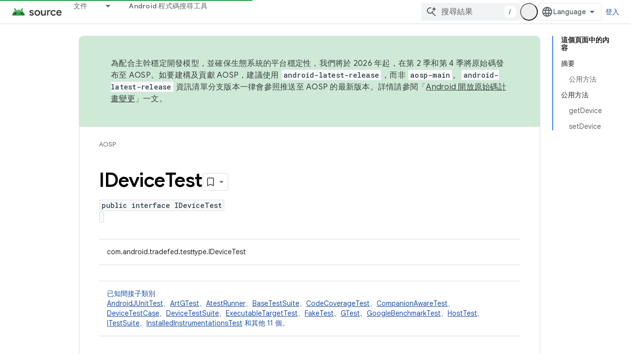

--- FILE ---
content_type: text/html; charset=utf-8
request_url: https://source.android.com/reference/tradefed/com/android/tradefed/testtype/IDeviceTest.html?authuser=4&hl=zh-tw
body_size: 20500
content:









<!doctype html>
<html 
      lang="zh-TW-x-mtfrom-en"
      dir="ltr">
  <head>
    <meta name="google-signin-client-id" content="721724668570-nbkv1cfusk7kk4eni4pjvepaus73b13t.apps.googleusercontent.com"><meta name="google-signin-scope"
          content="profile email https://www.googleapis.com/auth/developerprofiles https://www.googleapis.com/auth/developerprofiles.award https://www.googleapis.com/auth/devprofiles.full_control.firstparty"><meta property="og:site_name" content="Android Open Source Project">
    <meta property="og:type" content="website"><meta name="theme-color" content="#34a853"><meta charset="utf-8">
    <meta content="IE=Edge" http-equiv="X-UA-Compatible">
    <meta name="viewport" content="width=device-width, initial-scale=1">
    

    <link rel="manifest" href="/_pwa/androidsource/manifest.json"
          crossorigin="use-credentials">
    <link rel="preconnect" href="//www.gstatic.com" crossorigin>
    <link rel="preconnect" href="//fonts.gstatic.com" crossorigin>
    <link rel="preconnect" href="//fonts.googleapis.com" crossorigin>
    <link rel="preconnect" href="//apis.google.com" crossorigin>
    <link rel="preconnect" href="//www.google-analytics.com" crossorigin><link rel="stylesheet" href="//fonts.googleapis.com/css?family=Google+Sans:400,500,600,700|Google+Sans+Text:400,400italic,500,500italic,600,600italic,700,700italic|Roboto+Mono:400,500,700&display=swap">
      <link rel="stylesheet"
            href="//fonts.googleapis.com/css2?family=Material+Icons&family=Material+Symbols+Outlined&display=block"><link rel="stylesheet" href="https://www.gstatic.com/devrel-devsite/prod/v5f5028bd8220352863507a1bacc6e2ea79a725fdb2dd736f205c6da16a3d00d1/androidsource/css/app.css">
      
        <link rel="stylesheet" href="https://www.gstatic.com/devrel-devsite/prod/v5f5028bd8220352863507a1bacc6e2ea79a725fdb2dd736f205c6da16a3d00d1/androidsource/css/dark-theme.css" disabled>
      <link rel="shortcut icon" href="https://www.gstatic.com/devrel-devsite/prod/v5f5028bd8220352863507a1bacc6e2ea79a725fdb2dd736f205c6da16a3d00d1/androidsource/images/favicon.svg">
    <link rel="apple-touch-icon" href="https://www.gstatic.com/devrel-devsite/prod/v5f5028bd8220352863507a1bacc6e2ea79a725fdb2dd736f205c6da16a3d00d1/androidsource/images/touchicon-180.png"><link rel="canonical" href="https://source.android.com/reference/tradefed/com/android/tradefed/testtype/IDeviceTest?hl=zh-tw"><link rel="search" type="application/opensearchdescription+xml"
            title="Android Open Source Project" href="https://source.android.com/s/opensearch.xml?authuser=4&amp;hl=zh-tw">
      <link rel="alternate" hreflang="en"
          href="https://source.android.com/reference/tradefed/com/android/tradefed/testtype/IDeviceTest" /><link rel="alternate" hreflang="x-default" href="https://source.android.com/reference/tradefed/com/android/tradefed/testtype/IDeviceTest" /><link rel="alternate" hreflang="ar"
          href="https://source.android.com/reference/tradefed/com/android/tradefed/testtype/IDeviceTest?hl=ar" /><link rel="alternate" hreflang="bn"
          href="https://source.android.com/reference/tradefed/com/android/tradefed/testtype/IDeviceTest?hl=bn" /><link rel="alternate" hreflang="zh-Hans"
          href="https://source.android.com/reference/tradefed/com/android/tradefed/testtype/IDeviceTest?hl=zh-cn" /><link rel="alternate" hreflang="zh-Hant"
          href="https://source.android.com/reference/tradefed/com/android/tradefed/testtype/IDeviceTest?hl=zh-tw" /><link rel="alternate" hreflang="fa"
          href="https://source.android.com/reference/tradefed/com/android/tradefed/testtype/IDeviceTest?hl=fa" /><link rel="alternate" hreflang="fr"
          href="https://source.android.com/reference/tradefed/com/android/tradefed/testtype/IDeviceTest?hl=fr" /><link rel="alternate" hreflang="de"
          href="https://source.android.com/reference/tradefed/com/android/tradefed/testtype/IDeviceTest?hl=de" /><link rel="alternate" hreflang="he"
          href="https://source.android.com/reference/tradefed/com/android/tradefed/testtype/IDeviceTest?hl=he" /><link rel="alternate" hreflang="hi"
          href="https://source.android.com/reference/tradefed/com/android/tradefed/testtype/IDeviceTest?hl=hi" /><link rel="alternate" hreflang="id"
          href="https://source.android.com/reference/tradefed/com/android/tradefed/testtype/IDeviceTest?hl=id" /><link rel="alternate" hreflang="it"
          href="https://source.android.com/reference/tradefed/com/android/tradefed/testtype/IDeviceTest?hl=it" /><link rel="alternate" hreflang="ja"
          href="https://source.android.com/reference/tradefed/com/android/tradefed/testtype/IDeviceTest?hl=ja" /><link rel="alternate" hreflang="ko"
          href="https://source.android.com/reference/tradefed/com/android/tradefed/testtype/IDeviceTest?hl=ko" /><link rel="alternate" hreflang="pl"
          href="https://source.android.com/reference/tradefed/com/android/tradefed/testtype/IDeviceTest?hl=pl" /><link rel="alternate" hreflang="pt-BR"
          href="https://source.android.com/reference/tradefed/com/android/tradefed/testtype/IDeviceTest?hl=pt-br" /><link rel="alternate" hreflang="ru"
          href="https://source.android.com/reference/tradefed/com/android/tradefed/testtype/IDeviceTest?hl=ru" /><link rel="alternate" hreflang="es"
          href="https://source.android.com/reference/tradefed/com/android/tradefed/testtype/IDeviceTest?hl=es" /><link rel="alternate" hreflang="es-419"
          href="https://source.android.com/reference/tradefed/com/android/tradefed/testtype/IDeviceTest?hl=es-419" /><link rel="alternate" hreflang="th"
          href="https://source.android.com/reference/tradefed/com/android/tradefed/testtype/IDeviceTest?hl=th" /><link rel="alternate" hreflang="tr"
          href="https://source.android.com/reference/tradefed/com/android/tradefed/testtype/IDeviceTest?hl=tr" /><link rel="alternate" hreflang="vi"
          href="https://source.android.com/reference/tradefed/com/android/tradefed/testtype/IDeviceTest?hl=vi" /><title>IDeviceTest &nbsp;|&nbsp; Android Open Source Project</title>

<meta property="og:title" content="IDeviceTest &nbsp;|&nbsp; Android Open Source Project"><meta property="og:url" content="https://source.android.com/reference/tradefed/com/android/tradefed/testtype/IDeviceTest?hl=zh-tw"><meta property="og:locale" content="zh_tw"><script type="application/ld+json">
  {
    "@context": "https://schema.org",
    "@type": "Article",
    
    "headline": "IDeviceTest"
  }
</script><link rel="alternate machine-translated-from" hreflang="en"
        href="https://source.android.com/reference/tradefed/com/android/tradefed/testtype/IDeviceTest?hl=en&amp;authuser=4">
  
  
    
    
    





    
      <link rel="stylesheet" href="/extras.css"></head>
  <body class="color-scheme--light"
        template="page"
        theme="androidsource-theme"
        type="article"
        
        appearance
        
        layout="docs"
        
        
        
        
        
        display-toc
        pending>
  
    <devsite-progress type="indeterminate" id="app-progress"></devsite-progress>
  
  
    <a href="#main-content" class="skip-link button">
      
      跳至主要內容
    </a>
    <section class="devsite-wrapper">
      <devsite-cookie-notification-bar></devsite-cookie-notification-bar><devsite-header role="banner" keep-tabs-visible>
  
    





















<div class="devsite-header--inner" data-nosnippet>
  <div class="devsite-top-logo-row-wrapper-wrapper">
    <div class="devsite-top-logo-row-wrapper">
      <div class="devsite-top-logo-row">
        <button type="button" id="devsite-hamburger-menu"
          class="devsite-header-icon-button button-flat material-icons gc-analytics-event"
          data-category="Site-Wide Custom Events"
          data-label="Navigation menu button"
          visually-hidden
          aria-label="開啟選單">
        </button>
        
<div class="devsite-product-name-wrapper">

  <a href="/" class="devsite-site-logo-link gc-analytics-event"
   data-category="Site-Wide Custom Events" data-label="Site logo" track-type="globalNav"
   track-name="androidOpenSourceProject" track-metadata-position="nav"
   track-metadata-eventDetail="nav">
  
  <picture>
    
    <source srcset="https://www.gstatic.com/devrel-devsite/prod/v5f5028bd8220352863507a1bacc6e2ea79a725fdb2dd736f205c6da16a3d00d1/androidsource/images/lockup-dark-theme.png"
            media="(prefers-color-scheme: dark)"
            class="devsite-dark-theme">
    
    <img src="https://www.gstatic.com/devrel-devsite/prod/v5f5028bd8220352863507a1bacc6e2ea79a725fdb2dd736f205c6da16a3d00d1/androidsource/images/lockup.png" class="devsite-site-logo" alt="Android Open Source Project">
  </picture>
  
</a>



  
  
  <span class="devsite-product-name">
    <ul class="devsite-breadcrumb-list"
  >
  
  <li class="devsite-breadcrumb-item
             ">
    
    
    
      
      
    
  </li>
  
</ul>
  </span>

</div>
        <div class="devsite-top-logo-row-middle">
          <div class="devsite-header-upper-tabs">
            
              
              
  <devsite-tabs class="upper-tabs">

    <nav class="devsite-tabs-wrapper" aria-label="上層分頁">
      
        
          <tab class="devsite-dropdown
    
    
    
    ">
  
    <a href="https://source.android.com/docs?authuser=4&amp;hl=zh-tw"
    class="devsite-tabs-content gc-analytics-event "
      track-metadata-eventdetail="https://source.android.com/docs?authuser=4&amp;hl=zh-tw"
    
       track-type="nav"
       track-metadata-position="nav - 文件"
       track-metadata-module="primary nav"
       
       
         
           data-category="Site-Wide Custom Events"
         
           data-label="Tab: 文件"
         
           track-name="文件"
         
       >
    文件
  
    </a>
    
      <button
         aria-haspopup="menu"
         aria-expanded="false"
         aria-label="以下項目的下拉式選單： 文件"
         track-type="nav"
         track-metadata-eventdetail="https://source.android.com/docs?authuser=4&amp;hl=zh-tw"
         track-metadata-position="nav - 文件"
         track-metadata-module="primary nav"
         
          
            data-category="Site-Wide Custom Events"
          
            data-label="Tab: 文件"
          
            track-name="文件"
          
        
         class="devsite-tabs-dropdown-toggle devsite-icon devsite-icon-arrow-drop-down"></button>
    
  
  <div class="devsite-tabs-dropdown" role="menu" aria-label="submenu" hidden>
    
    <div class="devsite-tabs-dropdown-content">
      
        <div class="devsite-tabs-dropdown-column
                    android-source-tabs-dropdown-column-small">
          
            <ul class="devsite-tabs-dropdown-section
                       ">
              
                <li class="devsite-nav-title" role="heading" tooltip>新功能</li>
              
              
              
                <li class="devsite-nav-item">
                  <a href="https://source.android.com/docs/whatsnew/release-notes?authuser=4&amp;hl=zh-tw"
                    
                     track-type="nav"
                     track-metadata-eventdetail="https://source.android.com/docs/whatsnew/release-notes?authuser=4&amp;hl=zh-tw"
                     track-metadata-position="nav - 文件"
                     track-metadata-module="tertiary nav"
                     
                       track-metadata-module_headline="新功能"
                     
                     tooltip
                  >
                    
                    <div class="devsite-nav-item-title">
                      版本資訊
                    </div>
                    
                  </a>
                </li>
              
                <li class="devsite-nav-item">
                  <a href="https://source.android.com/docs/whatsnew/latest-security-bulletins?authuser=4&amp;hl=zh-tw"
                    
                     track-type="nav"
                     track-metadata-eventdetail="https://source.android.com/docs/whatsnew/latest-security-bulletins?authuser=4&amp;hl=zh-tw"
                     track-metadata-position="nav - 文件"
                     track-metadata-module="tertiary nav"
                     
                       track-metadata-module_headline="新功能"
                     
                     tooltip
                  >
                    
                    <div class="devsite-nav-item-title">
                      最新的安全性公告
                    </div>
                    
                  </a>
                </li>
              
                <li class="devsite-nav-item">
                  <a href="https://source.android.com/docs/whatsnew/latest-cdd?authuser=4&amp;hl=zh-tw"
                    
                     track-type="nav"
                     track-metadata-eventdetail="https://source.android.com/docs/whatsnew/latest-cdd?authuser=4&amp;hl=zh-tw"
                     track-metadata-position="nav - 文件"
                     track-metadata-module="tertiary nav"
                     
                       track-metadata-module_headline="新功能"
                     
                     tooltip
                  >
                    
                    <div class="devsite-nav-item-title">
                      最新的 Compatibility Definition Document (CDD)
                    </div>
                    
                  </a>
                </li>
              
                <li class="devsite-nav-item">
                  <a href="https://source.android.com/docs/whatsnew/site-updates?authuser=4&amp;hl=zh-tw"
                    
                     track-type="nav"
                     track-metadata-eventdetail="https://source.android.com/docs/whatsnew/site-updates?authuser=4&amp;hl=zh-tw"
                     track-metadata-position="nav - 文件"
                     track-metadata-module="tertiary nav"
                     
                       track-metadata-module_headline="新功能"
                     
                     tooltip
                  >
                    
                    <div class="devsite-nav-item-title">
                      網站更新
                    </div>
                    
                  </a>
                </li>
              
            </ul>
          
            <ul class="devsite-tabs-dropdown-section
                       ">
              
                <li class="devsite-nav-title" role="heading" tooltip>開始使用</li>
              
              
              
                <li class="devsite-nav-item">
                  <a href="https://source.android.com/docs/setup/about?authuser=4&amp;hl=zh-tw"
                    
                     track-type="nav"
                     track-metadata-eventdetail="https://source.android.com/docs/setup/about?authuser=4&amp;hl=zh-tw"
                     track-metadata-position="nav - 文件"
                     track-metadata-module="tertiary nav"
                     
                       track-metadata-module_headline="新功能"
                     
                     tooltip
                  >
                    
                    <div class="devsite-nav-item-title">
                      關於
                    </div>
                    
                  </a>
                </li>
              
                <li class="devsite-nav-item">
                  <a href="https://source.android.com/docs/setup/start?authuser=4&amp;hl=zh-tw"
                    
                     track-type="nav"
                     track-metadata-eventdetail="https://source.android.com/docs/setup/start?authuser=4&amp;hl=zh-tw"
                     track-metadata-position="nav - 文件"
                     track-metadata-module="tertiary nav"
                     
                       track-metadata-module_headline="新功能"
                     
                     tooltip
                  >
                    
                    <div class="devsite-nav-item-title">
                      開始
                    </div>
                    
                  </a>
                </li>
              
                <li class="devsite-nav-item">
                  <a href="https://source.android.com/docs/setup/download?authuser=4&amp;hl=zh-tw"
                    
                     track-type="nav"
                     track-metadata-eventdetail="https://source.android.com/docs/setup/download?authuser=4&amp;hl=zh-tw"
                     track-metadata-position="nav - 文件"
                     track-metadata-module="tertiary nav"
                     
                       track-metadata-module_headline="新功能"
                     
                     tooltip
                  >
                    
                    <div class="devsite-nav-item-title">
                      下載
                    </div>
                    
                  </a>
                </li>
              
                <li class="devsite-nav-item">
                  <a href="https://source.android.com/docs/setup/build?authuser=4&amp;hl=zh-tw"
                    
                     track-type="nav"
                     track-metadata-eventdetail="https://source.android.com/docs/setup/build?authuser=4&amp;hl=zh-tw"
                     track-metadata-position="nav - 文件"
                     track-metadata-module="tertiary nav"
                     
                       track-metadata-module_headline="新功能"
                     
                     tooltip
                  >
                    
                    <div class="devsite-nav-item-title">
                      建構
                    </div>
                    
                  </a>
                </li>
              
                <li class="devsite-nav-item">
                  <a href="https://source.android.com/docs/setup/test?authuser=4&amp;hl=zh-tw"
                    
                     track-type="nav"
                     track-metadata-eventdetail="https://source.android.com/docs/setup/test?authuser=4&amp;hl=zh-tw"
                     track-metadata-position="nav - 文件"
                     track-metadata-module="tertiary nav"
                     
                       track-metadata-module_headline="新功能"
                     
                     tooltip
                  >
                    
                    <div class="devsite-nav-item-title">
                      測試
                    </div>
                    
                  </a>
                </li>
              
                <li class="devsite-nav-item">
                  <a href="https://source.android.com/docs/setup/create/coding-tasks?authuser=4&amp;hl=zh-tw"
                    
                     track-type="nav"
                     track-metadata-eventdetail="https://source.android.com/docs/setup/create/coding-tasks?authuser=4&amp;hl=zh-tw"
                     track-metadata-position="nav - 文件"
                     track-metadata-module="tertiary nav"
                     
                       track-metadata-module_headline="新功能"
                     
                     tooltip
                  >
                    
                    <div class="devsite-nav-item-title">
                      建立
                    </div>
                    
                  </a>
                </li>
              
                <li class="devsite-nav-item">
                  <a href="https://source.android.com/docs/setup/contribute?authuser=4&amp;hl=zh-tw"
                    
                     track-type="nav"
                     track-metadata-eventdetail="https://source.android.com/docs/setup/contribute?authuser=4&amp;hl=zh-tw"
                     track-metadata-position="nav - 文件"
                     track-metadata-module="tertiary nav"
                     
                       track-metadata-module_headline="新功能"
                     
                     tooltip
                  >
                    
                    <div class="devsite-nav-item-title">
                      貢獻己力
                    </div>
                    
                  </a>
                </li>
              
                <li class="devsite-nav-item">
                  <a href="https://source.android.com/docs/setup/community/cofc?authuser=4&amp;hl=zh-tw"
                    
                     track-type="nav"
                     track-metadata-eventdetail="https://source.android.com/docs/setup/community/cofc?authuser=4&amp;hl=zh-tw"
                     track-metadata-position="nav - 文件"
                     track-metadata-module="tertiary nav"
                     
                       track-metadata-module_headline="新功能"
                     
                     tooltip
                  >
                    
                    <div class="devsite-nav-item-title">
                      Community
                    </div>
                    
                  </a>
                </li>
              
                <li class="devsite-nav-item">
                  <a href="https://source.android.com/docs/setup/reference?authuser=4&amp;hl=zh-tw"
                    
                     track-type="nav"
                     track-metadata-eventdetail="https://source.android.com/docs/setup/reference?authuser=4&amp;hl=zh-tw"
                     track-metadata-position="nav - 文件"
                     track-metadata-module="tertiary nav"
                     
                       track-metadata-module_headline="新功能"
                     
                     tooltip
                  >
                    
                    <div class="devsite-nav-item-title">
                      工具、建構和相關參考資料
                    </div>
                    
                  </a>
                </li>
              
            </ul>
          
            <ul class="devsite-tabs-dropdown-section
                       ">
              
                <li class="devsite-nav-title" role="heading" tooltip>安全性</li>
              
              
              
                <li class="devsite-nav-item">
                  <a href="https://source.android.com/docs/security/overview?authuser=4&amp;hl=zh-tw"
                    
                     track-type="nav"
                     track-metadata-eventdetail="https://source.android.com/docs/security/overview?authuser=4&amp;hl=zh-tw"
                     track-metadata-position="nav - 文件"
                     track-metadata-module="tertiary nav"
                     
                       track-metadata-module_headline="新功能"
                     
                     tooltip
                  >
                    
                    <div class="devsite-nav-item-title">
                      總覽
                    </div>
                    
                  </a>
                </li>
              
                <li class="devsite-nav-item">
                  <a href="https://source.android.com/docs/security/bulletin?authuser=4&amp;hl=zh-tw"
                    
                     track-type="nav"
                     track-metadata-eventdetail="https://source.android.com/docs/security/bulletin?authuser=4&amp;hl=zh-tw"
                     track-metadata-position="nav - 文件"
                     track-metadata-module="tertiary nav"
                     
                       track-metadata-module_headline="新功能"
                     
                     tooltip
                  >
                    
                    <div class="devsite-nav-item-title">
                      公告
                    </div>
                    
                  </a>
                </li>
              
                <li class="devsite-nav-item">
                  <a href="https://source.android.com/docs/security/features?authuser=4&amp;hl=zh-tw"
                    
                     track-type="nav"
                     track-metadata-eventdetail="https://source.android.com/docs/security/features?authuser=4&amp;hl=zh-tw"
                     track-metadata-position="nav - 文件"
                     track-metadata-module="tertiary nav"
                     
                       track-metadata-module_headline="新功能"
                     
                     tooltip
                  >
                    
                    <div class="devsite-nav-item-title">
                      特徵
                    </div>
                    
                  </a>
                </li>
              
                <li class="devsite-nav-item">
                  <a href="https://source.android.com/docs/security/test/fuzz-sanitize?authuser=4&amp;hl=zh-tw"
                    
                     track-type="nav"
                     track-metadata-eventdetail="https://source.android.com/docs/security/test/fuzz-sanitize?authuser=4&amp;hl=zh-tw"
                     track-metadata-position="nav - 文件"
                     track-metadata-module="tertiary nav"
                     
                       track-metadata-module_headline="新功能"
                     
                     tooltip
                  >
                    
                    <div class="devsite-nav-item-title">
                      測試
                    </div>
                    
                  </a>
                </li>
              
                <li class="devsite-nav-item">
                  <a href="https://source.android.com/docs/security/best-practices?authuser=4&amp;hl=zh-tw"
                    
                     track-type="nav"
                     track-metadata-eventdetail="https://source.android.com/docs/security/best-practices?authuser=4&amp;hl=zh-tw"
                     track-metadata-position="nav - 文件"
                     track-metadata-module="tertiary nav"
                     
                       track-metadata-module_headline="新功能"
                     
                     tooltip
                  >
                    
                    <div class="devsite-nav-item-title">
                      最佳做法
                    </div>
                    
                  </a>
                </li>
              
            </ul>
          
        </div>
      
        <div class="devsite-tabs-dropdown-column
                    android-source-tabs-dropdown-column-small">
          
            <ul class="devsite-tabs-dropdown-section
                       ">
              
                <li class="devsite-nav-title" role="heading" tooltip>核心主題</li>
              
              
              
                <li class="devsite-nav-item">
                  <a href="https://source.android.com/docs/core/architecture?authuser=4&amp;hl=zh-tw"
                    
                     track-type="nav"
                     track-metadata-eventdetail="https://source.android.com/docs/core/architecture?authuser=4&amp;hl=zh-tw"
                     track-metadata-position="nav - 文件"
                     track-metadata-module="tertiary nav"
                     
                       track-metadata-module_headline="核心主題"
                     
                     tooltip
                  >
                    
                    <div class="devsite-nav-item-title">
                      架構
                    </div>
                    
                  </a>
                </li>
              
                <li class="devsite-nav-item">
                  <a href="https://source.android.com/docs/core/audio?authuser=4&amp;hl=zh-tw"
                    
                     track-type="nav"
                     track-metadata-eventdetail="https://source.android.com/docs/core/audio?authuser=4&amp;hl=zh-tw"
                     track-metadata-position="nav - 文件"
                     track-metadata-module="tertiary nav"
                     
                       track-metadata-module_headline="核心主題"
                     
                     tooltip
                  >
                    
                    <div class="devsite-nav-item-title">
                      音訊
                    </div>
                    
                  </a>
                </li>
              
                <li class="devsite-nav-item">
                  <a href="https://source.android.com/docs/core/camera?authuser=4&amp;hl=zh-tw"
                    
                     track-type="nav"
                     track-metadata-eventdetail="https://source.android.com/docs/core/camera?authuser=4&amp;hl=zh-tw"
                     track-metadata-position="nav - 文件"
                     track-metadata-module="tertiary nav"
                     
                       track-metadata-module_headline="核心主題"
                     
                     tooltip
                  >
                    
                    <div class="devsite-nav-item-title">
                      相機
                    </div>
                    
                  </a>
                </li>
              
                <li class="devsite-nav-item">
                  <a href="https://source.android.com/docs/core/connect?authuser=4&amp;hl=zh-tw"
                    
                     track-type="nav"
                     track-metadata-eventdetail="https://source.android.com/docs/core/connect?authuser=4&amp;hl=zh-tw"
                     track-metadata-position="nav - 文件"
                     track-metadata-module="tertiary nav"
                     
                       track-metadata-module_headline="核心主題"
                     
                     tooltip
                  >
                    
                    <div class="devsite-nav-item-title">
                      連線能力
                    </div>
                    
                  </a>
                </li>
              
                <li class="devsite-nav-item">
                  <a href="https://source.android.com/docs/core/data?authuser=4&amp;hl=zh-tw"
                    
                     track-type="nav"
                     track-metadata-eventdetail="https://source.android.com/docs/core/data?authuser=4&amp;hl=zh-tw"
                     track-metadata-position="nav - 文件"
                     track-metadata-module="tertiary nav"
                     
                       track-metadata-module_headline="核心主題"
                     
                     tooltip
                  >
                    
                    <div class="devsite-nav-item-title">
                      資料
                    </div>
                    
                  </a>
                </li>
              
                <li class="devsite-nav-item">
                  <a href="https://source.android.com/docs/core/display?authuser=4&amp;hl=zh-tw"
                    
                     track-type="nav"
                     track-metadata-eventdetail="https://source.android.com/docs/core/display?authuser=4&amp;hl=zh-tw"
                     track-metadata-position="nav - 文件"
                     track-metadata-module="tertiary nav"
                     
                       track-metadata-module_headline="核心主題"
                     
                     tooltip
                  >
                    
                    <div class="devsite-nav-item-title">
                      螢幕
                    </div>
                    
                  </a>
                </li>
              
                <li class="devsite-nav-item">
                  <a href="https://source.android.com/docs/core/fonts/custom-font-fallback?authuser=4&amp;hl=zh-tw"
                    
                     track-type="nav"
                     track-metadata-eventdetail="https://source.android.com/docs/core/fonts/custom-font-fallback?authuser=4&amp;hl=zh-tw"
                     track-metadata-position="nav - 文件"
                     track-metadata-module="tertiary nav"
                     
                       track-metadata-module_headline="核心主題"
                     
                     tooltip
                  >
                    
                    <div class="devsite-nav-item-title">
                      字型
                    </div>
                    
                  </a>
                </li>
              
                <li class="devsite-nav-item">
                  <a href="https://source.android.com/docs/core/graphics?authuser=4&amp;hl=zh-tw"
                    
                     track-type="nav"
                     track-metadata-eventdetail="https://source.android.com/docs/core/graphics?authuser=4&amp;hl=zh-tw"
                     track-metadata-position="nav - 文件"
                     track-metadata-module="tertiary nav"
                     
                       track-metadata-module_headline="核心主題"
                     
                     tooltip
                  >
                    
                    <div class="devsite-nav-item-title">
                      圖像
                    </div>
                    
                  </a>
                </li>
              
                <li class="devsite-nav-item">
                  <a href="https://source.android.com/docs/core/interaction?authuser=4&amp;hl=zh-tw"
                    
                     track-type="nav"
                     track-metadata-eventdetail="https://source.android.com/docs/core/interaction?authuser=4&amp;hl=zh-tw"
                     track-metadata-position="nav - 文件"
                     track-metadata-module="tertiary nav"
                     
                       track-metadata-module_headline="核心主題"
                     
                     tooltip
                  >
                    
                    <div class="devsite-nav-item-title">
                      互動
                    </div>
                    
                  </a>
                </li>
              
                <li class="devsite-nav-item">
                  <a href="https://source.android.com/docs/core/media?authuser=4&amp;hl=zh-tw"
                    
                     track-type="nav"
                     track-metadata-eventdetail="https://source.android.com/docs/core/media?authuser=4&amp;hl=zh-tw"
                     track-metadata-position="nav - 文件"
                     track-metadata-module="tertiary nav"
                     
                       track-metadata-module_headline="核心主題"
                     
                     tooltip
                  >
                    
                    <div class="devsite-nav-item-title">
                      媒體
                    </div>
                    
                  </a>
                </li>
              
                <li class="devsite-nav-item">
                  <a href="https://source.android.com/docs/core/perf?authuser=4&amp;hl=zh-tw"
                    
                     track-type="nav"
                     track-metadata-eventdetail="https://source.android.com/docs/core/perf?authuser=4&amp;hl=zh-tw"
                     track-metadata-position="nav - 文件"
                     track-metadata-module="tertiary nav"
                     
                       track-metadata-module_headline="核心主題"
                     
                     tooltip
                  >
                    
                    <div class="devsite-nav-item-title">
                      效能
                    </div>
                    
                  </a>
                </li>
              
                <li class="devsite-nav-item">
                  <a href="https://source.android.com/docs/core/permissions?authuser=4&amp;hl=zh-tw"
                    
                     track-type="nav"
                     track-metadata-eventdetail="https://source.android.com/docs/core/permissions?authuser=4&amp;hl=zh-tw"
                     track-metadata-position="nav - 文件"
                     track-metadata-module="tertiary nav"
                     
                       track-metadata-module_headline="核心主題"
                     
                     tooltip
                  >
                    
                    <div class="devsite-nav-item-title">
                      權限
                    </div>
                    
                  </a>
                </li>
              
                <li class="devsite-nav-item">
                  <a href="https://source.android.com/docs/core/power?authuser=4&amp;hl=zh-tw"
                    
                     track-type="nav"
                     track-metadata-eventdetail="https://source.android.com/docs/core/power?authuser=4&amp;hl=zh-tw"
                     track-metadata-position="nav - 文件"
                     track-metadata-module="tertiary nav"
                     
                       track-metadata-module_headline="核心主題"
                     
                     tooltip
                  >
                    
                    <div class="devsite-nav-item-title">
                      電源
                    </div>
                    
                  </a>
                </li>
              
                <li class="devsite-nav-item">
                  <a href="https://source.android.com/docs/core/runtime?authuser=4&amp;hl=zh-tw"
                    
                     track-type="nav"
                     track-metadata-eventdetail="https://source.android.com/docs/core/runtime?authuser=4&amp;hl=zh-tw"
                     track-metadata-position="nav - 文件"
                     track-metadata-module="tertiary nav"
                     
                       track-metadata-module_headline="核心主題"
                     
                     tooltip
                  >
                    
                    <div class="devsite-nav-item-title">
                      執行階段
                    </div>
                    
                  </a>
                </li>
              
                <li class="devsite-nav-item">
                  <a href="https://source.android.com/docs/core/settings?authuser=4&amp;hl=zh-tw"
                    
                     track-type="nav"
                     track-metadata-eventdetail="https://source.android.com/docs/core/settings?authuser=4&amp;hl=zh-tw"
                     track-metadata-position="nav - 文件"
                     track-metadata-module="tertiary nav"
                     
                       track-metadata-module_headline="核心主題"
                     
                     tooltip
                  >
                    
                    <div class="devsite-nav-item-title">
                      設定
                    </div>
                    
                  </a>
                </li>
              
                <li class="devsite-nav-item">
                  <a href="https://source.android.com/docs/core/storage?authuser=4&amp;hl=zh-tw"
                    
                     track-type="nav"
                     track-metadata-eventdetail="https://source.android.com/docs/core/storage?authuser=4&amp;hl=zh-tw"
                     track-metadata-position="nav - 文件"
                     track-metadata-module="tertiary nav"
                     
                       track-metadata-module_headline="核心主題"
                     
                     tooltip
                  >
                    
                    <div class="devsite-nav-item-title">
                      Storage
                    </div>
                    
                  </a>
                </li>
              
                <li class="devsite-nav-item">
                  <a href="https://source.android.com/docs/core/tests?authuser=4&amp;hl=zh-tw"
                    
                     track-type="nav"
                     track-metadata-eventdetail="https://source.android.com/docs/core/tests?authuser=4&amp;hl=zh-tw"
                     track-metadata-position="nav - 文件"
                     track-metadata-module="tertiary nav"
                     
                       track-metadata-module_headline="核心主題"
                     
                     tooltip
                  >
                    
                    <div class="devsite-nav-item-title">
                      測驗
                    </div>
                    
                  </a>
                </li>
              
                <li class="devsite-nav-item">
                  <a href="https://source.android.com/docs/core/ota?authuser=4&amp;hl=zh-tw"
                    
                     track-type="nav"
                     track-metadata-eventdetail="https://source.android.com/docs/core/ota?authuser=4&amp;hl=zh-tw"
                     track-metadata-position="nav - 文件"
                     track-metadata-module="tertiary nav"
                     
                       track-metadata-module_headline="核心主題"
                     
                     tooltip
                  >
                    
                    <div class="devsite-nav-item-title">
                      更新
                    </div>
                    
                  </a>
                </li>
              
                <li class="devsite-nav-item">
                  <a href="https://source.android.com/docs/core/virtualization?authuser=4&amp;hl=zh-tw"
                    
                     track-type="nav"
                     track-metadata-eventdetail="https://source.android.com/docs/core/virtualization?authuser=4&amp;hl=zh-tw"
                     track-metadata-position="nav - 文件"
                     track-metadata-module="tertiary nav"
                     
                       track-metadata-module_headline="核心主題"
                     
                     tooltip
                  >
                    
                    <div class="devsite-nav-item-title">
                      虛擬化技術
                    </div>
                    
                  </a>
                </li>
              
            </ul>
          
        </div>
      
        <div class="devsite-tabs-dropdown-column
                    android-source-tabs-dropdown-column-small">
          
            <ul class="devsite-tabs-dropdown-section
                       ">
              
                <li class="devsite-nav-title" role="heading" tooltip>相容性</li>
              
              
              
                <li class="devsite-nav-item">
                  <a href="https://source.android.com/docs/compatibility/cdd?authuser=4&amp;hl=zh-tw"
                    
                     track-type="nav"
                     track-metadata-eventdetail="https://source.android.com/docs/compatibility/cdd?authuser=4&amp;hl=zh-tw"
                     track-metadata-position="nav - 文件"
                     track-metadata-module="tertiary nav"
                     
                       track-metadata-module_headline="相容性"
                     
                     tooltip
                  >
                    
                    <div class="devsite-nav-item-title">
                      相容性定義說明文件 (CDD)
                    </div>
                    
                  </a>
                </li>
              
                <li class="devsite-nav-item">
                  <a href="https://source.android.com/docs/compatibility/cts?authuser=4&amp;hl=zh-tw"
                    
                     track-type="nav"
                     track-metadata-eventdetail="https://source.android.com/docs/compatibility/cts?authuser=4&amp;hl=zh-tw"
                     track-metadata-position="nav - 文件"
                     track-metadata-module="tertiary nav"
                     
                       track-metadata-module_headline="相容性"
                     
                     tooltip
                  >
                    
                    <div class="devsite-nav-item-title">
                      Compatibility Test Suite (CTS)
                    </div>
                    
                  </a>
                </li>
              
            </ul>
          
            <ul class="devsite-tabs-dropdown-section
                       ">
              
                <li class="devsite-nav-title" role="heading" tooltip>Android 裝置</li>
              
              
              
                <li class="devsite-nav-item">
                  <a href="https://source.android.com/docs/devices/cuttlefish?authuser=4&amp;hl=zh-tw"
                    
                     track-type="nav"
                     track-metadata-eventdetail="https://source.android.com/docs/devices/cuttlefish?authuser=4&amp;hl=zh-tw"
                     track-metadata-position="nav - 文件"
                     track-metadata-module="tertiary nav"
                     
                       track-metadata-module_headline="相容性"
                     
                     tooltip
                  >
                    
                    <div class="devsite-nav-item-title">
                      墨魚
                    </div>
                    
                  </a>
                </li>
              
                <li class="devsite-nav-item">
                  <a href="https://source.android.com/docs/devices/admin?authuser=4&amp;hl=zh-tw"
                    
                     track-type="nav"
                     track-metadata-eventdetail="https://source.android.com/docs/devices/admin?authuser=4&amp;hl=zh-tw"
                     track-metadata-position="nav - 文件"
                     track-metadata-module="tertiary nav"
                     
                       track-metadata-module_headline="相容性"
                     
                     tooltip
                  >
                    
                    <div class="devsite-nav-item-title">
                      Enterprise
                    </div>
                    
                  </a>
                </li>
              
                <li class="devsite-nav-item">
                  <a href="https://source.android.com/docs/devices/tv?authuser=4&amp;hl=zh-tw"
                    
                     track-type="nav"
                     track-metadata-eventdetail="https://source.android.com/docs/devices/tv?authuser=4&amp;hl=zh-tw"
                     track-metadata-position="nav - 文件"
                     track-metadata-module="tertiary nav"
                     
                       track-metadata-module_headline="相容性"
                     
                     tooltip
                  >
                    
                    <div class="devsite-nav-item-title">
                      電視
                    </div>
                    
                  </a>
                </li>
              
            </ul>
          
            <ul class="devsite-tabs-dropdown-section
                       ">
              
                <li class="devsite-nav-title" role="heading" tooltip>Automotive</li>
              
              
              
                <li class="devsite-nav-item">
                  <a href="https://source.android.com/docs/automotive/start/what_automotive?authuser=4&amp;hl=zh-tw"
                    
                     track-type="nav"
                     track-metadata-eventdetail="https://source.android.com/docs/automotive/start/what_automotive?authuser=4&amp;hl=zh-tw"
                     track-metadata-position="nav - 文件"
                     track-metadata-module="tertiary nav"
                     
                       track-metadata-module_headline="相容性"
                     
                     tooltip
                  >
                    
                    <div class="devsite-nav-item-title">
                      開始使用
                    </div>
                    
                  </a>
                </li>
              
                <li class="devsite-nav-item">
                  <a href="https://source.android.com/docs/automotive/guidelines?authuser=4&amp;hl=zh-tw"
                    
                     track-type="nav"
                     track-metadata-eventdetail="https://source.android.com/docs/automotive/guidelines?authuser=4&amp;hl=zh-tw"
                     track-metadata-position="nav - 文件"
                     track-metadata-module="tertiary nav"
                     
                       track-metadata-module_headline="相容性"
                     
                     tooltip
                  >
                    
                    <div class="devsite-nav-item-title">
                      開發規範
                    </div>
                    
                  </a>
                </li>
              
                <li class="devsite-nav-item">
                  <a href="https://source.android.com/docs/automotive/dev-tools?authuser=4&amp;hl=zh-tw"
                    
                     track-type="nav"
                     track-metadata-eventdetail="https://source.android.com/docs/automotive/dev-tools?authuser=4&amp;hl=zh-tw"
                     track-metadata-position="nav - 文件"
                     track-metadata-module="tertiary nav"
                     
                       track-metadata-module_headline="相容性"
                     
                     tooltip
                  >
                    
                    <div class="devsite-nav-item-title">
                      開發工具
                    </div>
                    
                  </a>
                </li>
              
                <li class="devsite-nav-item">
                  <a href="https://source.android.com/docs/automotive/tools?authuser=4&amp;hl=zh-tw"
                    
                     track-type="nav"
                     track-metadata-eventdetail="https://source.android.com/docs/automotive/tools?authuser=4&amp;hl=zh-tw"
                     track-metadata-position="nav - 文件"
                     track-metadata-module="tertiary nav"
                     
                       track-metadata-module_headline="相容性"
                     
                     tooltip
                  >
                    
                    <div class="devsite-nav-item-title">
                      測試工具和基礎架構
                    </div>
                    
                  </a>
                </li>
              
                <li class="devsite-nav-item">
                  <a href="https://source.android.com/docs/automotive/start/releases?authuser=4&amp;hl=zh-tw"
                    
                     track-type="nav"
                     track-metadata-eventdetail="https://source.android.com/docs/automotive/start/releases?authuser=4&amp;hl=zh-tw"
                     track-metadata-position="nav - 文件"
                     track-metadata-module="tertiary nav"
                     
                       track-metadata-module_headline="相容性"
                     
                     tooltip
                  >
                    
                    <div class="devsite-nav-item-title">
                      版本詳細資訊
                    </div>
                    
                  </a>
                </li>
              
            </ul>
          
            <ul class="devsite-tabs-dropdown-section
                       ">
              
                <li class="devsite-nav-title" role="heading" tooltip>參考資料</li>
              
              
              
                <li class="devsite-nav-item">
                  <a href="https://source.android.com/reference/hidl?authuser=4&amp;hl=zh-tw"
                    
                     track-type="nav"
                     track-metadata-eventdetail="https://source.android.com/reference/hidl?authuser=4&amp;hl=zh-tw"
                     track-metadata-position="nav - 文件"
                     track-metadata-module="tertiary nav"
                     
                       track-metadata-module_headline="相容性"
                     
                     tooltip
                  >
                    
                    <div class="devsite-nav-item-title">
                      HIDL
                    </div>
                    
                  </a>
                </li>
              
                <li class="devsite-nav-item">
                  <a href="https://source.android.com/reference/hal?authuser=4&amp;hl=zh-tw"
                    
                     track-type="nav"
                     track-metadata-eventdetail="https://source.android.com/reference/hal?authuser=4&amp;hl=zh-tw"
                     track-metadata-position="nav - 文件"
                     track-metadata-module="tertiary nav"
                     
                       track-metadata-module_headline="相容性"
                     
                     tooltip
                  >
                    
                    <div class="devsite-nav-item-title">
                      HAL
                    </div>
                    
                  </a>
                </li>
              
                <li class="devsite-nav-item">
                  <a href="https://source.android.com/reference/tradefed/classes?authuser=4&amp;hl=zh-tw"
                    
                     track-type="nav"
                     track-metadata-eventdetail="https://source.android.com/reference/tradefed/classes?authuser=4&amp;hl=zh-tw"
                     track-metadata-position="nav - 文件"
                     track-metadata-module="tertiary nav"
                     
                       track-metadata-module_headline="相容性"
                     
                     tooltip
                  >
                    
                    <div class="devsite-nav-item-title">
                      貿易聯盟
                    </div>
                    
                  </a>
                </li>
              
                <li class="devsite-nav-item">
                  <a href="https://source.android.com/reference/sts/classes?authuser=4&amp;hl=zh-tw"
                    
                     track-type="nav"
                     track-metadata-eventdetail="https://source.android.com/reference/sts/classes?authuser=4&amp;hl=zh-tw"
                     track-metadata-position="nav - 文件"
                     track-metadata-module="tertiary nav"
                     
                       track-metadata-module_headline="相容性"
                     
                     tooltip
                  >
                    
                    <div class="devsite-nav-item-title">
                      安全性測試套件
                    </div>
                    
                  </a>
                </li>
              
            </ul>
          
        </div>
      
    </div>
  </div>
</tab>
        
      
        
          <tab  >
            
    <a href="https://cs.android.com/android/platform/superproject?authuser=4&amp;hl=zh-tw"
    class="devsite-tabs-content gc-analytics-event "
      track-metadata-eventdetail="https://cs.android.com/android/platform/superproject?authuser=4&amp;hl=zh-tw"
    
       track-type="nav"
       track-metadata-position="nav - android 程式碼搜尋工具"
       track-metadata-module="primary nav"
       
       
         
           data-category="Site-Wide Custom Events"
         
           data-label="Tab: Android 程式碼搜尋工具"
         
           track-name="android 程式碼搜尋工具"
         
       >
    Android 程式碼搜尋工具
  
    </a>
    
  
          </tab>
        
      
    </nav>

  </devsite-tabs>

            
           </div>
          
<devsite-search
    enable-signin
    enable-search
    enable-suggestions
      enable-query-completion
    
    enable-search-summaries
    project-name="Android Open Source Project"
    tenant-name="Android Open Source Project"
    
    
    
    
    
    >
  <form class="devsite-search-form" action="https://source.android.com/s/results?authuser=4&amp;hl=zh-tw" method="GET">
    <div class="devsite-search-container">
      <button type="button"
              search-open
              class="devsite-search-button devsite-header-icon-button button-flat material-icons"
              
              aria-label="開啟搜尋"></button>
      <div class="devsite-searchbox">
        <input
          aria-activedescendant=""
          aria-autocomplete="list"
          
          aria-label="搜尋結果"
          aria-expanded="false"
          aria-haspopup="listbox"
          autocomplete="off"
          class="devsite-search-field devsite-search-query"
          name="q"
          
          placeholder="搜尋結果"
          role="combobox"
          type="text"
          value=""
          >
          <div class="devsite-search-image material-icons" aria-hidden="true">
            
              <svg class="devsite-search-ai-image" width="24" height="24" viewBox="0 0 24 24" fill="none" xmlns="http://www.w3.org/2000/svg">
                  <g clip-path="url(#clip0_6641_386)">
                    <path d="M19.6 21L13.3 14.7C12.8 15.1 12.225 15.4167 11.575 15.65C10.925 15.8833 10.2333 16 9.5 16C7.68333 16 6.14167 15.375 4.875 14.125C3.625 12.8583 3 11.3167 3 9.5C3 7.68333 3.625 6.15 4.875 4.9C6.14167 3.63333 7.68333 3 9.5 3C10.0167 3 10.5167 3.05833 11 3.175C11.4833 3.275 11.9417 3.43333 12.375 3.65L10.825 5.2C10.6083 5.13333 10.3917 5.08333 10.175 5.05C9.95833 5.01667 9.73333 5 9.5 5C8.25 5 7.18333 5.44167 6.3 6.325C5.43333 7.19167 5 8.25 5 9.5C5 10.75 5.43333 11.8167 6.3 12.7C7.18333 13.5667 8.25 14 9.5 14C10.6667 14 11.6667 13.625 12.5 12.875C13.35 12.1083 13.8417 11.15 13.975 10H15.975C15.925 10.6333 15.7833 11.2333 15.55 11.8C15.3333 12.3667 15.05 12.8667 14.7 13.3L21 19.6L19.6 21ZM17.5 12C17.5 10.4667 16.9667 9.16667 15.9 8.1C14.8333 7.03333 13.5333 6.5 12 6.5C13.5333 6.5 14.8333 5.96667 15.9 4.9C16.9667 3.83333 17.5 2.53333 17.5 0.999999C17.5 2.53333 18.0333 3.83333 19.1 4.9C20.1667 5.96667 21.4667 6.5 23 6.5C21.4667 6.5 20.1667 7.03333 19.1 8.1C18.0333 9.16667 17.5 10.4667 17.5 12Z" fill="#5F6368"/>
                  </g>
                <defs>
                <clipPath id="clip0_6641_386">
                <rect width="24" height="24" fill="white"/>
                </clipPath>
                </defs>
              </svg>
            
          </div>
          <div class="devsite-search-shortcut-icon-container" aria-hidden="true">
            <kbd class="devsite-search-shortcut-icon">/</kbd>
          </div>
      </div>
    </div>
  </form>
  <button type="button"
          search-close
          class="devsite-search-button devsite-header-icon-button button-flat material-icons"
          
          aria-label="關閉搜尋"></button>
</devsite-search>

        </div>

        

          

          

          <devsite-appearance-selector></devsite-appearance-selector>

          
<devsite-language-selector>
  <ul role="presentation">
    
    
    <li role="presentation">
      <a role="menuitem" lang="en"
        >English</a>
    </li>
    
    <li role="presentation">
      <a role="menuitem" lang="de"
        >Deutsch</a>
    </li>
    
    <li role="presentation">
      <a role="menuitem" lang="es"
        >Español</a>
    </li>
    
    <li role="presentation">
      <a role="menuitem" lang="es_419"
        >Español – América Latina</a>
    </li>
    
    <li role="presentation">
      <a role="menuitem" lang="fr"
        >Français</a>
    </li>
    
    <li role="presentation">
      <a role="menuitem" lang="id"
        >Indonesia</a>
    </li>
    
    <li role="presentation">
      <a role="menuitem" lang="it"
        >Italiano</a>
    </li>
    
    <li role="presentation">
      <a role="menuitem" lang="pl"
        >Polski</a>
    </li>
    
    <li role="presentation">
      <a role="menuitem" lang="pt_br"
        >Português – Brasil</a>
    </li>
    
    <li role="presentation">
      <a role="menuitem" lang="vi"
        >Tiếng Việt</a>
    </li>
    
    <li role="presentation">
      <a role="menuitem" lang="tr"
        >Türkçe</a>
    </li>
    
    <li role="presentation">
      <a role="menuitem" lang="ru"
        >Русский</a>
    </li>
    
    <li role="presentation">
      <a role="menuitem" lang="he"
        >עברית</a>
    </li>
    
    <li role="presentation">
      <a role="menuitem" lang="ar"
        >العربيّة</a>
    </li>
    
    <li role="presentation">
      <a role="menuitem" lang="fa"
        >فارسی</a>
    </li>
    
    <li role="presentation">
      <a role="menuitem" lang="hi"
        >हिंदी</a>
    </li>
    
    <li role="presentation">
      <a role="menuitem" lang="bn"
        >বাংলা</a>
    </li>
    
    <li role="presentation">
      <a role="menuitem" lang="th"
        >ภาษาไทย</a>
    </li>
    
    <li role="presentation">
      <a role="menuitem" lang="zh_cn"
        >中文 – 简体</a>
    </li>
    
    <li role="presentation">
      <a role="menuitem" lang="zh_tw"
        >中文 – 繁體</a>
    </li>
    
    <li role="presentation">
      <a role="menuitem" lang="ja"
        >日本語</a>
    </li>
    
    <li role="presentation">
      <a role="menuitem" lang="ko"
        >한국어</a>
    </li>
    
  </ul>
</devsite-language-selector>


          

        

        
          <devsite-user 
                        
                        
                          enable-profiles
                        
                        
                        id="devsite-user">
            
              
              <span class="button devsite-top-button" aria-hidden="true" visually-hidden>登入</span>
            
          </devsite-user>
        
        
        
      </div>
    </div>
  </div>



  <div class="devsite-collapsible-section
    
      devsite-header-no-lower-tabs
    ">
    <div class="devsite-header-background">
      
        
      
      
    </div>
  </div>

</div>



  
</devsite-header>
      <devsite-book-nav scrollbars hidden>
        
          





















<div class="devsite-book-nav-filter"
     hidden>
  <span class="filter-list-icon material-icons" aria-hidden="true"></span>
  <input type="text"
         placeholder="篩選器"
         
         aria-label="篩選類型"
         role="searchbox">
  
  <span class="filter-clear-button hidden"
        data-title="清除篩選器"
        aria-label="清除篩選器"
        role="button"
        tabindex="0"></span>
</div>

<nav class="devsite-book-nav devsite-nav nocontent"
     aria-label="側邊選單">
  <div class="devsite-mobile-header">
    <button type="button"
            id="devsite-close-nav"
            class="devsite-header-icon-button button-flat material-icons gc-analytics-event"
            data-category="Site-Wide Custom Events"
            data-label="Close navigation"
            aria-label="關閉導覽列">
    </button>
    <div class="devsite-product-name-wrapper">

  <a href="/" class="devsite-site-logo-link gc-analytics-event"
   data-category="Site-Wide Custom Events" data-label="Site logo" track-type="globalNav"
   track-name="androidOpenSourceProject" track-metadata-position="nav"
   track-metadata-eventDetail="nav">
  
  <picture>
    
    <source srcset="https://www.gstatic.com/devrel-devsite/prod/v5f5028bd8220352863507a1bacc6e2ea79a725fdb2dd736f205c6da16a3d00d1/androidsource/images/lockup-dark-theme.png"
            media="(prefers-color-scheme: dark)"
            class="devsite-dark-theme">
    
    <img src="https://www.gstatic.com/devrel-devsite/prod/v5f5028bd8220352863507a1bacc6e2ea79a725fdb2dd736f205c6da16a3d00d1/androidsource/images/lockup.png" class="devsite-site-logo" alt="Android Open Source Project">
  </picture>
  
</a>


  
      <span class="devsite-product-name">
        
        
        <ul class="devsite-breadcrumb-list"
  >
  
  <li class="devsite-breadcrumb-item
             ">
    
    
    
      
      
    
  </li>
  
</ul>
      </span>
    

</div>
  </div>

  <div class="devsite-book-nav-wrapper">
    <div class="devsite-mobile-nav-top">
      
        <ul class="devsite-nav-list">
          
            <li class="devsite-nav-item">
              
  
  <a href="/docs"
    
       class="devsite-nav-title gc-analytics-event
              
              "
    

    
      
        data-category="Site-Wide Custom Events"
      
        data-label="Tab: 文件"
      
        track-name="文件"
      
    
     data-category="Site-Wide Custom Events"
     data-label="Responsive Tab: 文件"
     track-type="globalNav"
     track-metadata-eventDetail="globalMenu"
     track-metadata-position="nav">
  
    <span class="devsite-nav-text" tooltip >
      文件
   </span>
    
  
  </a>
  

  
    <ul class="devsite-nav-responsive-tabs devsite-nav-has-menu
               ">
      
<li class="devsite-nav-item">

  
  <span
    
       class="devsite-nav-title"
       tooltip
    
    
      
        data-category="Site-Wide Custom Events"
      
        data-label="Tab: 文件"
      
        track-name="文件"
      
    >
  
    <span class="devsite-nav-text" tooltip menu="文件">
      更多
   </span>
    
    <span class="devsite-nav-icon material-icons" data-icon="forward"
          menu="文件">
    </span>
    
  
  </span>
  

</li>

    </ul>
  
              
            </li>
          
            <li class="devsite-nav-item">
              
  
  <a href="https://cs.android.com/android/platform/superproject"
    
       class="devsite-nav-title gc-analytics-event
              
              "
    

    
      
        data-category="Site-Wide Custom Events"
      
        data-label="Tab: Android 程式碼搜尋工具"
      
        track-name="android 程式碼搜尋工具"
      
    
     data-category="Site-Wide Custom Events"
     data-label="Responsive Tab: Android 程式碼搜尋工具"
     track-type="globalNav"
     track-metadata-eventDetail="globalMenu"
     track-metadata-position="nav">
  
    <span class="devsite-nav-text" tooltip >
      Android 程式碼搜尋工具
   </span>
    
  
  </a>
  

  
              
            </li>
          
          
          
        </ul>
      
    </div>
    
      <div class="devsite-mobile-nav-bottom">
        
        
          
    
      
      <ul class="devsite-nav-list" menu="文件"
          aria-label="側邊選單" hidden>
        
          
            
              
<li class="devsite-nav-item devsite-nav-heading">

  
  <span
    
       class="devsite-nav-title"
       tooltip
    
    >
  
    <span class="devsite-nav-text" tooltip >
      新功能
   </span>
    
  
  </span>
  

</li>

            
            
              
<li class="devsite-nav-item">

  
  <a href="/docs/whatsnew/release-notes"
    
       class="devsite-nav-title gc-analytics-event
              
              "
    

    
     data-category="Site-Wide Custom Events"
     data-label="Responsive Tab: 版本資訊"
     track-type="navMenu"
     track-metadata-eventDetail="globalMenu"
     track-metadata-position="nav">
  
    <span class="devsite-nav-text" tooltip >
      版本資訊
   </span>
    
  
  </a>
  

</li>

            
              
<li class="devsite-nav-item">

  
  <a href="/docs/whatsnew/latest-security-bulletins"
    
       class="devsite-nav-title gc-analytics-event
              
              "
    

    
     data-category="Site-Wide Custom Events"
     data-label="Responsive Tab: 最新的安全性公告"
     track-type="navMenu"
     track-metadata-eventDetail="globalMenu"
     track-metadata-position="nav">
  
    <span class="devsite-nav-text" tooltip >
      最新的安全性公告
   </span>
    
  
  </a>
  

</li>

            
              
<li class="devsite-nav-item">

  
  <a href="/docs/whatsnew/latest-cdd"
    
       class="devsite-nav-title gc-analytics-event
              
              "
    

    
     data-category="Site-Wide Custom Events"
     data-label="Responsive Tab: 最新的 Compatibility Definition Document (CDD)"
     track-type="navMenu"
     track-metadata-eventDetail="globalMenu"
     track-metadata-position="nav">
  
    <span class="devsite-nav-text" tooltip >
      最新的 Compatibility Definition Document (CDD)
   </span>
    
  
  </a>
  

</li>

            
              
<li class="devsite-nav-item">

  
  <a href="/docs/whatsnew/site-updates"
    
       class="devsite-nav-title gc-analytics-event
              
              "
    

    
     data-category="Site-Wide Custom Events"
     data-label="Responsive Tab: 網站更新"
     track-type="navMenu"
     track-metadata-eventDetail="globalMenu"
     track-metadata-position="nav">
  
    <span class="devsite-nav-text" tooltip >
      網站更新
   </span>
    
  
  </a>
  

</li>

            
          
            
              
<li class="devsite-nav-item devsite-nav-heading">

  
  <span
    
       class="devsite-nav-title"
       tooltip
    
    >
  
    <span class="devsite-nav-text" tooltip >
      開始使用
   </span>
    
  
  </span>
  

</li>

            
            
              
<li class="devsite-nav-item">

  
  <a href="/docs/setup/about"
    
       class="devsite-nav-title gc-analytics-event
              
              "
    

    
     data-category="Site-Wide Custom Events"
     data-label="Responsive Tab: 關於"
     track-type="navMenu"
     track-metadata-eventDetail="globalMenu"
     track-metadata-position="nav">
  
    <span class="devsite-nav-text" tooltip >
      關於
   </span>
    
  
  </a>
  

</li>

            
              
<li class="devsite-nav-item">

  
  <a href="/docs/setup/start"
    
       class="devsite-nav-title gc-analytics-event
              
              "
    

    
     data-category="Site-Wide Custom Events"
     data-label="Responsive Tab: 開始"
     track-type="navMenu"
     track-metadata-eventDetail="globalMenu"
     track-metadata-position="nav">
  
    <span class="devsite-nav-text" tooltip >
      開始
   </span>
    
  
  </a>
  

</li>

            
              
<li class="devsite-nav-item">

  
  <a href="/docs/setup/download"
    
       class="devsite-nav-title gc-analytics-event
              
              "
    

    
     data-category="Site-Wide Custom Events"
     data-label="Responsive Tab: 下載"
     track-type="navMenu"
     track-metadata-eventDetail="globalMenu"
     track-metadata-position="nav">
  
    <span class="devsite-nav-text" tooltip >
      下載
   </span>
    
  
  </a>
  

</li>

            
              
<li class="devsite-nav-item">

  
  <a href="/docs/setup/build"
    
       class="devsite-nav-title gc-analytics-event
              
              "
    

    
     data-category="Site-Wide Custom Events"
     data-label="Responsive Tab: 建構"
     track-type="navMenu"
     track-metadata-eventDetail="globalMenu"
     track-metadata-position="nav">
  
    <span class="devsite-nav-text" tooltip >
      建構
   </span>
    
  
  </a>
  

</li>

            
              
<li class="devsite-nav-item">

  
  <a href="/docs/setup/test"
    
       class="devsite-nav-title gc-analytics-event
              
              "
    

    
     data-category="Site-Wide Custom Events"
     data-label="Responsive Tab: 測試"
     track-type="navMenu"
     track-metadata-eventDetail="globalMenu"
     track-metadata-position="nav">
  
    <span class="devsite-nav-text" tooltip >
      測試
   </span>
    
  
  </a>
  

</li>

            
              
<li class="devsite-nav-item">

  
  <a href="/docs/setup/create/coding-tasks"
    
       class="devsite-nav-title gc-analytics-event
              
              "
    

    
     data-category="Site-Wide Custom Events"
     data-label="Responsive Tab: 建立"
     track-type="navMenu"
     track-metadata-eventDetail="globalMenu"
     track-metadata-position="nav">
  
    <span class="devsite-nav-text" tooltip >
      建立
   </span>
    
  
  </a>
  

</li>

            
              
<li class="devsite-nav-item">

  
  <a href="/docs/setup/contribute"
    
       class="devsite-nav-title gc-analytics-event
              
              "
    

    
     data-category="Site-Wide Custom Events"
     data-label="Responsive Tab: 貢獻己力"
     track-type="navMenu"
     track-metadata-eventDetail="globalMenu"
     track-metadata-position="nav">
  
    <span class="devsite-nav-text" tooltip >
      貢獻己力
   </span>
    
  
  </a>
  

</li>

            
              
<li class="devsite-nav-item">

  
  <a href="/docs/setup/community/cofc"
    
       class="devsite-nav-title gc-analytics-event
              
              "
    

    
     data-category="Site-Wide Custom Events"
     data-label="Responsive Tab: Community"
     track-type="navMenu"
     track-metadata-eventDetail="globalMenu"
     track-metadata-position="nav">
  
    <span class="devsite-nav-text" tooltip >
      Community
   </span>
    
  
  </a>
  

</li>

            
              
<li class="devsite-nav-item">

  
  <a href="/docs/setup/reference"
    
       class="devsite-nav-title gc-analytics-event
              
              "
    

    
     data-category="Site-Wide Custom Events"
     data-label="Responsive Tab: 工具、建構和相關參考資料"
     track-type="navMenu"
     track-metadata-eventDetail="globalMenu"
     track-metadata-position="nav">
  
    <span class="devsite-nav-text" tooltip >
      工具、建構和相關參考資料
   </span>
    
  
  </a>
  

</li>

            
          
            
              
<li class="devsite-nav-item devsite-nav-heading">

  
  <span
    
       class="devsite-nav-title"
       tooltip
    
    >
  
    <span class="devsite-nav-text" tooltip >
      安全性
   </span>
    
  
  </span>
  

</li>

            
            
              
<li class="devsite-nav-item">

  
  <a href="/docs/security/overview"
    
       class="devsite-nav-title gc-analytics-event
              
              "
    

    
     data-category="Site-Wide Custom Events"
     data-label="Responsive Tab: 總覽"
     track-type="navMenu"
     track-metadata-eventDetail="globalMenu"
     track-metadata-position="nav">
  
    <span class="devsite-nav-text" tooltip >
      總覽
   </span>
    
  
  </a>
  

</li>

            
              
<li class="devsite-nav-item">

  
  <a href="/docs/security/bulletin"
    
       class="devsite-nav-title gc-analytics-event
              
              "
    

    
     data-category="Site-Wide Custom Events"
     data-label="Responsive Tab: 公告"
     track-type="navMenu"
     track-metadata-eventDetail="globalMenu"
     track-metadata-position="nav">
  
    <span class="devsite-nav-text" tooltip >
      公告
   </span>
    
  
  </a>
  

</li>

            
              
<li class="devsite-nav-item">

  
  <a href="/docs/security/features"
    
       class="devsite-nav-title gc-analytics-event
              
              "
    

    
     data-category="Site-Wide Custom Events"
     data-label="Responsive Tab: 特徵"
     track-type="navMenu"
     track-metadata-eventDetail="globalMenu"
     track-metadata-position="nav">
  
    <span class="devsite-nav-text" tooltip >
      特徵
   </span>
    
  
  </a>
  

</li>

            
              
<li class="devsite-nav-item">

  
  <a href="/docs/security/test/fuzz-sanitize"
    
       class="devsite-nav-title gc-analytics-event
              
              "
    

    
     data-category="Site-Wide Custom Events"
     data-label="Responsive Tab: 測試"
     track-type="navMenu"
     track-metadata-eventDetail="globalMenu"
     track-metadata-position="nav">
  
    <span class="devsite-nav-text" tooltip >
      測試
   </span>
    
  
  </a>
  

</li>

            
              
<li class="devsite-nav-item">

  
  <a href="/docs/security/best-practices"
    
       class="devsite-nav-title gc-analytics-event
              
              "
    

    
     data-category="Site-Wide Custom Events"
     data-label="Responsive Tab: 最佳做法"
     track-type="navMenu"
     track-metadata-eventDetail="globalMenu"
     track-metadata-position="nav">
  
    <span class="devsite-nav-text" tooltip >
      最佳做法
   </span>
    
  
  </a>
  

</li>

            
          
        
          
            
              
<li class="devsite-nav-item devsite-nav-heading">

  
  <span
    
       class="devsite-nav-title"
       tooltip
    
    >
  
    <span class="devsite-nav-text" tooltip >
      核心主題
   </span>
    
  
  </span>
  

</li>

            
            
              
<li class="devsite-nav-item">

  
  <a href="/docs/core/architecture"
    
       class="devsite-nav-title gc-analytics-event
              
              "
    

    
     data-category="Site-Wide Custom Events"
     data-label="Responsive Tab: 架構"
     track-type="navMenu"
     track-metadata-eventDetail="globalMenu"
     track-metadata-position="nav">
  
    <span class="devsite-nav-text" tooltip >
      架構
   </span>
    
  
  </a>
  

</li>

            
              
<li class="devsite-nav-item">

  
  <a href="/docs/core/audio"
    
       class="devsite-nav-title gc-analytics-event
              
              "
    

    
     data-category="Site-Wide Custom Events"
     data-label="Responsive Tab: 音訊"
     track-type="navMenu"
     track-metadata-eventDetail="globalMenu"
     track-metadata-position="nav">
  
    <span class="devsite-nav-text" tooltip >
      音訊
   </span>
    
  
  </a>
  

</li>

            
              
<li class="devsite-nav-item">

  
  <a href="/docs/core/camera"
    
       class="devsite-nav-title gc-analytics-event
              
              "
    

    
     data-category="Site-Wide Custom Events"
     data-label="Responsive Tab: 相機"
     track-type="navMenu"
     track-metadata-eventDetail="globalMenu"
     track-metadata-position="nav">
  
    <span class="devsite-nav-text" tooltip >
      相機
   </span>
    
  
  </a>
  

</li>

            
              
<li class="devsite-nav-item">

  
  <a href="/docs/core/connect"
    
       class="devsite-nav-title gc-analytics-event
              
              "
    

    
     data-category="Site-Wide Custom Events"
     data-label="Responsive Tab: 連線能力"
     track-type="navMenu"
     track-metadata-eventDetail="globalMenu"
     track-metadata-position="nav">
  
    <span class="devsite-nav-text" tooltip >
      連線能力
   </span>
    
  
  </a>
  

</li>

            
              
<li class="devsite-nav-item">

  
  <a href="/docs/core/data"
    
       class="devsite-nav-title gc-analytics-event
              
              "
    

    
     data-category="Site-Wide Custom Events"
     data-label="Responsive Tab: 資料"
     track-type="navMenu"
     track-metadata-eventDetail="globalMenu"
     track-metadata-position="nav">
  
    <span class="devsite-nav-text" tooltip >
      資料
   </span>
    
  
  </a>
  

</li>

            
              
<li class="devsite-nav-item">

  
  <a href="/docs/core/display"
    
       class="devsite-nav-title gc-analytics-event
              
              "
    

    
     data-category="Site-Wide Custom Events"
     data-label="Responsive Tab: 螢幕"
     track-type="navMenu"
     track-metadata-eventDetail="globalMenu"
     track-metadata-position="nav">
  
    <span class="devsite-nav-text" tooltip >
      螢幕
   </span>
    
  
  </a>
  

</li>

            
              
<li class="devsite-nav-item">

  
  <a href="/docs/core/fonts/custom-font-fallback"
    
       class="devsite-nav-title gc-analytics-event
              
              "
    

    
     data-category="Site-Wide Custom Events"
     data-label="Responsive Tab: 字型"
     track-type="navMenu"
     track-metadata-eventDetail="globalMenu"
     track-metadata-position="nav">
  
    <span class="devsite-nav-text" tooltip >
      字型
   </span>
    
  
  </a>
  

</li>

            
              
<li class="devsite-nav-item">

  
  <a href="/docs/core/graphics"
    
       class="devsite-nav-title gc-analytics-event
              
              "
    

    
     data-category="Site-Wide Custom Events"
     data-label="Responsive Tab: 圖像"
     track-type="navMenu"
     track-metadata-eventDetail="globalMenu"
     track-metadata-position="nav">
  
    <span class="devsite-nav-text" tooltip >
      圖像
   </span>
    
  
  </a>
  

</li>

            
              
<li class="devsite-nav-item">

  
  <a href="/docs/core/interaction"
    
       class="devsite-nav-title gc-analytics-event
              
              "
    

    
     data-category="Site-Wide Custom Events"
     data-label="Responsive Tab: 互動"
     track-type="navMenu"
     track-metadata-eventDetail="globalMenu"
     track-metadata-position="nav">
  
    <span class="devsite-nav-text" tooltip >
      互動
   </span>
    
  
  </a>
  

</li>

            
              
<li class="devsite-nav-item">

  
  <a href="/docs/core/media"
    
       class="devsite-nav-title gc-analytics-event
              
              "
    

    
     data-category="Site-Wide Custom Events"
     data-label="Responsive Tab: 媒體"
     track-type="navMenu"
     track-metadata-eventDetail="globalMenu"
     track-metadata-position="nav">
  
    <span class="devsite-nav-text" tooltip >
      媒體
   </span>
    
  
  </a>
  

</li>

            
              
<li class="devsite-nav-item">

  
  <a href="/docs/core/perf"
    
       class="devsite-nav-title gc-analytics-event
              
              "
    

    
     data-category="Site-Wide Custom Events"
     data-label="Responsive Tab: 效能"
     track-type="navMenu"
     track-metadata-eventDetail="globalMenu"
     track-metadata-position="nav">
  
    <span class="devsite-nav-text" tooltip >
      效能
   </span>
    
  
  </a>
  

</li>

            
              
<li class="devsite-nav-item">

  
  <a href="/docs/core/permissions"
    
       class="devsite-nav-title gc-analytics-event
              
              "
    

    
     data-category="Site-Wide Custom Events"
     data-label="Responsive Tab: 權限"
     track-type="navMenu"
     track-metadata-eventDetail="globalMenu"
     track-metadata-position="nav">
  
    <span class="devsite-nav-text" tooltip >
      權限
   </span>
    
  
  </a>
  

</li>

            
              
<li class="devsite-nav-item">

  
  <a href="/docs/core/power"
    
       class="devsite-nav-title gc-analytics-event
              
              "
    

    
     data-category="Site-Wide Custom Events"
     data-label="Responsive Tab: 電源"
     track-type="navMenu"
     track-metadata-eventDetail="globalMenu"
     track-metadata-position="nav">
  
    <span class="devsite-nav-text" tooltip >
      電源
   </span>
    
  
  </a>
  

</li>

            
              
<li class="devsite-nav-item">

  
  <a href="/docs/core/runtime"
    
       class="devsite-nav-title gc-analytics-event
              
              "
    

    
     data-category="Site-Wide Custom Events"
     data-label="Responsive Tab: 執行階段"
     track-type="navMenu"
     track-metadata-eventDetail="globalMenu"
     track-metadata-position="nav">
  
    <span class="devsite-nav-text" tooltip >
      執行階段
   </span>
    
  
  </a>
  

</li>

            
              
<li class="devsite-nav-item">

  
  <a href="/docs/core/settings"
    
       class="devsite-nav-title gc-analytics-event
              
              "
    

    
     data-category="Site-Wide Custom Events"
     data-label="Responsive Tab: 設定"
     track-type="navMenu"
     track-metadata-eventDetail="globalMenu"
     track-metadata-position="nav">
  
    <span class="devsite-nav-text" tooltip >
      設定
   </span>
    
  
  </a>
  

</li>

            
              
<li class="devsite-nav-item">

  
  <a href="/docs/core/storage"
    
       class="devsite-nav-title gc-analytics-event
              
              "
    

    
     data-category="Site-Wide Custom Events"
     data-label="Responsive Tab: Storage"
     track-type="navMenu"
     track-metadata-eventDetail="globalMenu"
     track-metadata-position="nav">
  
    <span class="devsite-nav-text" tooltip >
      Storage
   </span>
    
  
  </a>
  

</li>

            
              
<li class="devsite-nav-item">

  
  <a href="/docs/core/tests"
    
       class="devsite-nav-title gc-analytics-event
              
              "
    

    
     data-category="Site-Wide Custom Events"
     data-label="Responsive Tab: 測驗"
     track-type="navMenu"
     track-metadata-eventDetail="globalMenu"
     track-metadata-position="nav">
  
    <span class="devsite-nav-text" tooltip >
      測驗
   </span>
    
  
  </a>
  

</li>

            
              
<li class="devsite-nav-item">

  
  <a href="/docs/core/ota"
    
       class="devsite-nav-title gc-analytics-event
              
              "
    

    
     data-category="Site-Wide Custom Events"
     data-label="Responsive Tab: 更新"
     track-type="navMenu"
     track-metadata-eventDetail="globalMenu"
     track-metadata-position="nav">
  
    <span class="devsite-nav-text" tooltip >
      更新
   </span>
    
  
  </a>
  

</li>

            
              
<li class="devsite-nav-item">

  
  <a href="/docs/core/virtualization"
    
       class="devsite-nav-title gc-analytics-event
              
              "
    

    
     data-category="Site-Wide Custom Events"
     data-label="Responsive Tab: 虛擬化技術"
     track-type="navMenu"
     track-metadata-eventDetail="globalMenu"
     track-metadata-position="nav">
  
    <span class="devsite-nav-text" tooltip >
      虛擬化技術
   </span>
    
  
  </a>
  

</li>

            
          
        
          
            
              
<li class="devsite-nav-item devsite-nav-heading">

  
  <span
    
       class="devsite-nav-title"
       tooltip
    
    >
  
    <span class="devsite-nav-text" tooltip >
      相容性
   </span>
    
  
  </span>
  

</li>

            
            
              
<li class="devsite-nav-item">

  
  <a href="/docs/compatibility/cdd"
    
       class="devsite-nav-title gc-analytics-event
              
              "
    

    
     data-category="Site-Wide Custom Events"
     data-label="Responsive Tab: 相容性定義說明文件 (CDD)"
     track-type="navMenu"
     track-metadata-eventDetail="globalMenu"
     track-metadata-position="nav">
  
    <span class="devsite-nav-text" tooltip >
      相容性定義說明文件 (CDD)
   </span>
    
  
  </a>
  

</li>

            
              
<li class="devsite-nav-item">

  
  <a href="/docs/compatibility/cts"
    
       class="devsite-nav-title gc-analytics-event
              
              "
    

    
     data-category="Site-Wide Custom Events"
     data-label="Responsive Tab: Compatibility Test Suite (CTS)"
     track-type="navMenu"
     track-metadata-eventDetail="globalMenu"
     track-metadata-position="nav">
  
    <span class="devsite-nav-text" tooltip >
      Compatibility Test Suite (CTS)
   </span>
    
  
  </a>
  

</li>

            
          
            
              
<li class="devsite-nav-item devsite-nav-heading">

  
  <span
    
       class="devsite-nav-title"
       tooltip
    
    >
  
    <span class="devsite-nav-text" tooltip >
      Android 裝置
   </span>
    
  
  </span>
  

</li>

            
            
              
<li class="devsite-nav-item">

  
  <a href="/docs/devices/cuttlefish"
    
       class="devsite-nav-title gc-analytics-event
              
              "
    

    
     data-category="Site-Wide Custom Events"
     data-label="Responsive Tab: 墨魚"
     track-type="navMenu"
     track-metadata-eventDetail="globalMenu"
     track-metadata-position="nav">
  
    <span class="devsite-nav-text" tooltip >
      墨魚
   </span>
    
  
  </a>
  

</li>

            
              
<li class="devsite-nav-item">

  
  <a href="/docs/devices/admin"
    
       class="devsite-nav-title gc-analytics-event
              
              "
    

    
     data-category="Site-Wide Custom Events"
     data-label="Responsive Tab: Enterprise"
     track-type="navMenu"
     track-metadata-eventDetail="globalMenu"
     track-metadata-position="nav">
  
    <span class="devsite-nav-text" tooltip >
      Enterprise
   </span>
    
  
  </a>
  

</li>

            
              
<li class="devsite-nav-item">

  
  <a href="/docs/devices/tv"
    
       class="devsite-nav-title gc-analytics-event
              
              "
    

    
     data-category="Site-Wide Custom Events"
     data-label="Responsive Tab: 電視"
     track-type="navMenu"
     track-metadata-eventDetail="globalMenu"
     track-metadata-position="nav">
  
    <span class="devsite-nav-text" tooltip >
      電視
   </span>
    
  
  </a>
  

</li>

            
          
            
              
<li class="devsite-nav-item devsite-nav-heading">

  
  <span
    
       class="devsite-nav-title"
       tooltip
    
    >
  
    <span class="devsite-nav-text" tooltip >
      Automotive
   </span>
    
  
  </span>
  

</li>

            
            
              
<li class="devsite-nav-item">

  
  <a href="/docs/automotive/start/what_automotive"
    
       class="devsite-nav-title gc-analytics-event
              
              "
    

    
     data-category="Site-Wide Custom Events"
     data-label="Responsive Tab: 開始使用"
     track-type="navMenu"
     track-metadata-eventDetail="globalMenu"
     track-metadata-position="nav">
  
    <span class="devsite-nav-text" tooltip >
      開始使用
   </span>
    
  
  </a>
  

</li>

            
              
<li class="devsite-nav-item">

  
  <a href="/docs/automotive/guidelines"
    
       class="devsite-nav-title gc-analytics-event
              
              "
    

    
     data-category="Site-Wide Custom Events"
     data-label="Responsive Tab: 開發規範"
     track-type="navMenu"
     track-metadata-eventDetail="globalMenu"
     track-metadata-position="nav">
  
    <span class="devsite-nav-text" tooltip >
      開發規範
   </span>
    
  
  </a>
  

</li>

            
              
<li class="devsite-nav-item">

  
  <a href="/docs/automotive/dev-tools"
    
       class="devsite-nav-title gc-analytics-event
              
              "
    

    
     data-category="Site-Wide Custom Events"
     data-label="Responsive Tab: 開發工具"
     track-type="navMenu"
     track-metadata-eventDetail="globalMenu"
     track-metadata-position="nav">
  
    <span class="devsite-nav-text" tooltip >
      開發工具
   </span>
    
  
  </a>
  

</li>

            
              
<li class="devsite-nav-item">

  
  <a href="/docs/automotive/tools"
    
       class="devsite-nav-title gc-analytics-event
              
              "
    

    
     data-category="Site-Wide Custom Events"
     data-label="Responsive Tab: 測試工具和基礎架構"
     track-type="navMenu"
     track-metadata-eventDetail="globalMenu"
     track-metadata-position="nav">
  
    <span class="devsite-nav-text" tooltip >
      測試工具和基礎架構
   </span>
    
  
  </a>
  

</li>

            
              
<li class="devsite-nav-item">

  
  <a href="/docs/automotive/start/releases"
    
       class="devsite-nav-title gc-analytics-event
              
              "
    

    
     data-category="Site-Wide Custom Events"
     data-label="Responsive Tab: 版本詳細資訊"
     track-type="navMenu"
     track-metadata-eventDetail="globalMenu"
     track-metadata-position="nav">
  
    <span class="devsite-nav-text" tooltip >
      版本詳細資訊
   </span>
    
  
  </a>
  

</li>

            
          
            
              
<li class="devsite-nav-item devsite-nav-heading">

  
  <span
    
       class="devsite-nav-title"
       tooltip
    
    >
  
    <span class="devsite-nav-text" tooltip >
      參考資料
   </span>
    
  
  </span>
  

</li>

            
            
              
<li class="devsite-nav-item">

  
  <a href="/reference/hidl"
    
       class="devsite-nav-title gc-analytics-event
              
              "
    

    
     data-category="Site-Wide Custom Events"
     data-label="Responsive Tab: HIDL"
     track-type="navMenu"
     track-metadata-eventDetail="globalMenu"
     track-metadata-position="nav">
  
    <span class="devsite-nav-text" tooltip >
      HIDL
   </span>
    
  
  </a>
  

</li>

            
              
<li class="devsite-nav-item">

  
  <a href="/reference/hal"
    
       class="devsite-nav-title gc-analytics-event
              
              "
    

    
     data-category="Site-Wide Custom Events"
     data-label="Responsive Tab: HAL"
     track-type="navMenu"
     track-metadata-eventDetail="globalMenu"
     track-metadata-position="nav">
  
    <span class="devsite-nav-text" tooltip >
      HAL
   </span>
    
  
  </a>
  

</li>

            
              
<li class="devsite-nav-item">

  
  <a href="/reference/tradefed/classes"
    
       class="devsite-nav-title gc-analytics-event
              
              "
    

    
     data-category="Site-Wide Custom Events"
     data-label="Responsive Tab: 貿易聯盟"
     track-type="navMenu"
     track-metadata-eventDetail="globalMenu"
     track-metadata-position="nav">
  
    <span class="devsite-nav-text" tooltip >
      貿易聯盟
   </span>
    
  
  </a>
  

</li>

            
              
<li class="devsite-nav-item">

  
  <a href="/reference/sts/classes"
    
       class="devsite-nav-title gc-analytics-event
              
              "
    

    
     data-category="Site-Wide Custom Events"
     data-label="Responsive Tab: 安全性測試套件"
     track-type="navMenu"
     track-metadata-eventDetail="globalMenu"
     track-metadata-position="nav">
  
    <span class="devsite-nav-text" tooltip >
      安全性測試套件
   </span>
    
  
  </a>
  

</li>

            
          
        
      </ul>
    
  
    
  
        
        
      </div>
    
  </div>
</nav>
        
      </devsite-book-nav>
      <section id="gc-wrapper">
        <main role="main" id="main-content" class="devsite-main-content"
            
              
              has-sidebar
            >
          <div class="devsite-sidebar">
            <div class="devsite-sidebar-content">
                
                <devsite-toc class="devsite-nav"
                            role="navigation"
                            aria-label="這個頁面中的內容"
                            depth="2"
                            scrollbars
                  ></devsite-toc>
                <devsite-recommendations-sidebar class="nocontent devsite-nav">
                </devsite-recommendations-sidebar>
            </div>
          </div>
          <devsite-content>
            
              












<article class="devsite-article"><style>
      /* Styles inlined from /reference/assets/css/doclava-devsite.css */
/* Fixes issues with templates-sdk on devsite */

/* indention for class inheritance */
.jd-inheritance-table .jd-inheritance-space {
  width: 1em;
}

/* header for known subclasses table */
.jd-sumtable td > span {
  display: inline-block;
  font-size: 1.15em;
  padding: 8px 8px 0 8px;
}

      </style>
  
  
  
    <div class="devsite-banner devsite-banner-announcement nocontent"
      
        
    background="light-green"
  
      >
      <div class="devsite-banner-message">
        <div class="devsite-banner-message-text">
          
    <p>為配合主幹穩定開發模型，並確保生態系統的平台穩定性，我們將於 2026 年起，在第 2 季和第 4 季將原始碼發布至 AOSP。如要建構及貢獻 AOSP，建議使用 <code dir="ltr" translate="no">android-latest-release</code>，而非 <code dir="ltr" translate="no">aosp-main</code>。<code dir="ltr" translate="no">android-latest-release</code> 資訊清單分支版本一律會參照推送至 AOSP 的最新版本。詳情請參閱「<a href="https://source.android.com/docs/whatsnew/site-updates?authuser=4&hl=zh-tw#aosp-changes">Android 開放原始碼計畫變更</a>」一文。</p>

  
        </div>
      </div>
    </div>
  
  
  

  <div class="devsite-article-meta nocontent" role="navigation">
    
    
    <ul class="devsite-breadcrumb-list"
  >
  
  <li class="devsite-breadcrumb-item
             ">
    
    
    
      
        
  <a href="https://source.android.com/?authuser=4&amp%3Bhl=zh-tw&hl=zh-tw"
      
        class="devsite-breadcrumb-link gc-analytics-event"
      
        data-category="Site-Wide Custom Events"
      
        data-label="Breadcrumbs"
      
        data-value="1"
      
        track-type="globalNav"
      
        track-name="breadcrumb"
      
        track-metadata-position="1"
      
        track-metadata-eventdetail="Android Open Source Project"
      
    >
    
          AOSP
        
  </a>
  
      
    
  </li>
  
</ul>
    
      
    <devsite-thumb-rating position="header">
    </devsite-thumb-rating>
  
    
  </div>
  <devsite-actions hidden data-nosnippet><devsite-feature-tooltip
      ack-key="AckCollectionsBookmarkTooltipDismiss"
      analytics-category="Site-Wide Custom Events"
      analytics-action-show="Callout Profile displayed"
      analytics-action-close="Callout Profile dismissed"
      analytics-label="Create Collection Callout"
      class="devsite-page-bookmark-tooltip nocontent"
      dismiss-button="true"
      id="devsite-collections-dropdown"
      
      dismiss-button-text="關閉"

      
      close-button-text="我知道了">

    
    
      <devsite-bookmark></devsite-bookmark>
    

    <span slot="popout-heading">
      
      透過集合功能整理內容
    </span>
    <span slot="popout-contents">
      
      你可以依據偏好儲存及分類內容。
    </span>
  </devsite-feature-tooltip></devsite-actions>
  
    
  

  <devsite-toc class="devsite-nav"
    depth="2"
    devsite-toc-embedded
    >
  </devsite-toc>
  
    
  <div class="devsite-article-body clearfix
  devsite-no-page-title">

  
    
    
    

<div itemscope itemtype="http://developers.google.com/ReferenceObject">
<!-- This DIV closes at the end of the BODY -->
  <meta content="com.android.tradefed.testtype.IDeviceTest" itemprop="name" />
  




<div id="jd-content">

<!-- ======== START OF CLASS DATA ======== -->

<h1 class="api-title" data-text="IDeviceTest" id="idevicetest" tabindex="-1">IDeviceTest</h1>
<p>
<code class="api-signature" dir="ltr" translate="no">
  public
  
  
  
  interface
  IDeviceTest
</code>
<br />


<code class="api-signature" dir="ltr" translate="no">
  
  
  
</code>

</p><table class="jd-inheritance-table">


  <tbody><tr>
    
    <td class="jd-inheritance-class-cell" colspan="1">com.android.tradefed.testtype.IDeviceTest
    </td>
  </tr>
  

</tbody></table>
  
  <table class="jd-sumtable jd-sumtable-subclasses">
    <tbody><tr>
      <td>
        <div class="expandable">
          <span class="expand-control">已知間接子類別</span>
          
  <div class="showalways" id="subclasses-indirect"> <a href="https://source.android.com/reference/tradefed/com/android/tradefed/testtype/AndroidJUnitTest.html?authuser=4&hl=zh-tw">AndroidJUnitTest</a>、<a href="https://source.android.com/reference/tradefed/com/android/tradefed/testtype/ArtGTest.html?authuser=4&hl=zh-tw">ArtGTest</a>、<a href="https://source.android.com/reference/tradefed/com/android/tradefed/testtype/suite/AtestRunner.html?authuser=4&hl=zh-tw">AtestRunner</a>、<a href="https://source.android.com/reference/tradefed/com/android/tradefed/testtype/suite/BaseTestSuite.html?authuser=4&hl=zh-tw">BaseTestSuite</a>、<a href="https://source.android.com/reference/tradefed/com/android/tradefed/testtype/CodeCoverageTest.html?authuser=4&hl=zh-tw">CodeCoverageTest</a>、<a href="https://source.android.com/reference/tradefed/com/android/tradefed/testtype/CompanionAwareTest.html?authuser=4&hl=zh-tw">CompanionAwareTest</a>、<a href="https://source.android.com/reference/tradefed/com/android/tradefed/testtype/DeviceTestCase.html?authuser=4&hl=zh-tw">DeviceTestCase</a>、<a href="https://source.android.com/reference/tradefed/com/android/tradefed/testtype/DeviceTestSuite.html?authuser=4&hl=zh-tw">DeviceTestSuite</a>、<a href="https://source.android.com/reference/tradefed/com/android/tradefed/testtype/binary/ExecutableTargetTest.html?authuser=4&hl=zh-tw">ExecutableTargetTest</a>、<a href="https://source.android.com/reference/tradefed/com/android/tradefed/testtype/FakeTest.html?authuser=4&hl=zh-tw">FakeTest</a>、<a href="https://source.android.com/reference/tradefed/com/android/tradefed/testtype/GTest.html?authuser=4&hl=zh-tw">GTest</a>、<a href="https://source.android.com/reference/tradefed/com/android/tradefed/testtype/GoogleBenchmarkTest.html?authuser=4&hl=zh-tw">GoogleBenchmarkTest</a>、<a href="https://source.android.com/reference/tradefed/com/android/tradefed/testtype/HostTest.html?authuser=4&hl=zh-tw">HostTest</a>、<a href="https://source.android.com/reference/tradefed/com/android/tradefed/testtype/suite/ITestSuite.html?authuser=4&hl=zh-tw">ITestSuite</a>、<a href="https://source.android.com/reference/tradefed/com/android/tradefed/testtype/InstalledInstrumentationsTest.html?authuser=4&hl=zh-tw">InstalledInstrumentationsTest</a> 和其他 11 個。
  </div>
  <div id="subclasses-indirect-summary">
    
  
  <table class="jd-sumtable-expando">
    
      <tbody><tr>
        <td class="jd-linkcol"><a href="https://source.android.com/reference/tradefed/com/android/tradefed/testtype/AndroidJUnitTest.html?authuser=4&hl=zh-tw">AndroidJUnitTest</a></td>
        <td class="jd-descrcol" width="100%">
          使用 android.support.test.runner.AndroidJUnitRunner 在指定裝置上執行檢測設備測試套件的測試。 
          
    

        </td>
      </tr>
      
    
      <tr>
        <td class="jd-linkcol"><a href="https://source.android.com/reference/tradefed/com/android/tradefed/testtype/ArtGTest.html?authuser=4&hl=zh-tw">ArtGTest</a></td>
        <td class="jd-descrcol" width="100%">
           
          
    

        </td>
      </tr>
      
    
      <tr>
        <td class="jd-linkcol"><a href="https://source.android.com/reference/tradefed/com/android/tradefed/testtype/suite/AtestRunner.html?authuser=4&hl=zh-tw">AtestRunner</a></td>
        <td class="jd-descrcol" width="100%">
          實作 <code dir="ltr" translate="no"><a href="https://source.android.com/reference/tradefed/com/android/tradefed/testtype/suite/ITestSuite.html?authuser=4&hl=zh-tw">ITestSuite</a></code>
          
    

        </td>
      </tr>
      
    
      <tr>
        <td class="jd-linkcol"><a href="https://source.android.com/reference/tradefed/com/android/tradefed/testtype/suite/BaseTestSuite.html?authuser=4&hl=zh-tw">BaseTestSuite</a></td>
        <td class="jd-descrcol" width="100%">
          使用新套件系統執行相容性測試套件的測試。 
          
    

        </td>
      </tr>
      
    
      <tr>
        <td class="jd-linkcol"><a href="https://source.android.com/reference/tradefed/com/android/tradefed/testtype/CodeCoverageTest.html?authuser=4&hl=zh-tw">CodeCoverageTest</a></td>
        <td class="jd-descrcol" width="100%">
          在特定裝置上執行檢測設備測試套件，並產生程式碼涵蓋率報告的測試。 
          
    

        </td>
      </tr>
      
    
      <tr>
        <td class="jd-linkcol"><a href="https://source.android.com/reference/tradefed/com/android/tradefed/testtype/CompanionAwareTest.html?authuser=4&hl=zh-tw">CompanionAwareTest</a></td>
        <td class="jd-descrcol" width="100%">
          封裝取得及檢查伴隨裝置的常用程式碼的基礎測試類別<p>
 子類別可能會呼叫 <code dir="ltr" translate="no"><a href="https://source.android.com/reference/tradefed/com/android/tradefed/testtype/CompanionAwareTest.html?authuser=4&hl=zh-tw#getCompanion()">getCompanion()</a></code> 來擷取已指派的夥伴。 
          
    

        </p></td>
      </tr>
      
    
      <tr>
        <td class="jd-linkcol"><a href="https://source.android.com/reference/tradefed/com/android/tradefed/testtype/DeviceTestCase.html?authuser=4&hl=zh-tw">DeviceTestCase</a></td>
        <td class="jd-descrcol" width="100%">
          提供 <code dir="ltr" translate="no"><a href="https://source.android.com/reference/tradefed/com/android/tradefed/testtype/IRemoteTest.html?authuser=4&hl=zh-tw">IRemoteTest</a></code> 和 <code dir="ltr" translate="no"><a href="https://source.android.com/reference/tradefed/com/android/tradefed/testtype/IDeviceTest.html?authuser=4&hl=zh-tw">IDeviceTest</a></code> 服務的輔助 JUnit 測試案例。 
          
    

        </td>
      </tr>
      
    
      <tr>
        <td class="jd-linkcol"><a href="https://source.android.com/reference/tradefed/com/android/tradefed/testtype/DeviceTestSuite.html?authuser=4&hl=zh-tw">DeviceTestSuite</a></td>
        <td class="jd-descrcol" width="100%">
          提供 <code dir="ltr" translate="no"><a href="https://source.android.com/reference/tradefed/com/android/tradefed/testtype/IRemoteTest.html?authuser=4&hl=zh-tw">IRemoteTest</a></code> 和 <code dir="ltr" translate="no"><a href="https://source.android.com/reference/tradefed/com/android/tradefed/testtype/IDeviceTest.html?authuser=4&hl=zh-tw">IDeviceTest</a></code> 服務的輔助 JUnit 測試套件。 
          
    

        </td>
      </tr>
      
    
      <tr>
        <td class="jd-linkcol"><a href="https://source.android.com/reference/tradefed/com/android/tradefed/testtype/binary/ExecutableTargetTest.html?authuser=4&hl=zh-tw">ExecutableTargetTest</a></td>
        <td class="jd-descrcol" width="100%">
          在目標上執行可執行檔的測試執行器。 
          
    

        </td>
      </tr>
      
    
      <tr>
        <td class="jd-linkcol"><a href="https://source.android.com/reference/tradefed/com/android/tradefed/testtype/FakeTest.html?authuser=4&hl=zh-tw">FakeTest</a></td>
        <td class="jd-descrcol" width="100%">
          偽造的測試，目的是讓您輕鬆產生可重複的測試結果。 
          
    

        </td>
      </tr>
      
    
      <tr>
        <td class="jd-linkcol"><a href="https://source.android.com/reference/tradefed/com/android/tradefed/testtype/GTest.html?authuser=4&hl=zh-tw">GTest</a></td>
        <td class="jd-descrcol" width="100%">
          在指定裝置上執行原生測試套件的測試。 
          
    

        </td>
      </tr>
      
    
      <tr>
        <td class="jd-linkcol"><a href="https://source.android.com/reference/tradefed/com/android/tradefed/testtype/GoogleBenchmarkTest.html?authuser=4&hl=zh-tw">GoogleBenchmarkTest</a></td>
        <td class="jd-descrcol" width="100%">
          在特定裝置上執行 Google 基準測試套件的測試。 
          
    

        </td>
      </tr>
      
    
      <tr>
        <td class="jd-linkcol"><a href="https://source.android.com/reference/tradefed/com/android/tradefed/testtype/HostTest.html?authuser=4&hl=zh-tw">HostTest</a></td>
        <td class="jd-descrcol" width="100%">
          針對 JUnit 主機測試的測試執行器。 
          
    

        </td>
      </tr>
      
    
      <tr>
        <td class="jd-linkcol"><a href="https://source.android.com/reference/tradefed/com/android/tradefed/testtype/suite/ITestSuite.html?authuser=4&hl=zh-tw">ITestSuite</a></td>
        <td class="jd-descrcol" width="100%">
          用於執行測試套件的抽象類別。 
          
    

        </td>
      </tr>
      
    
      <tr>
        <td class="jd-linkcol"><a href="https://source.android.com/reference/tradefed/com/android/tradefed/testtype/InstalledInstrumentationsTest.html?authuser=4&hl=zh-tw">InstalledInstrumentationsTest</a></td>
        <td class="jd-descrcol" width="100%">
          執行目前裝置上找到的所有檢測功能。 
          
    

        </td>
      </tr>
      
    
      <tr>
        <td class="jd-linkcol"><a href="https://source.android.com/reference/tradefed/com/android/tradefed/testtype/InstrumentationTest.html?authuser=4&hl=zh-tw">InstrumentationTest</a></td>
        <td class="jd-descrcol" width="100%">
          在指定裝置上執行檢測設備測試套件的測試。 
          
    

        </td>
      </tr>
      
    
      <tr>
        <td class="jd-linkcol"><a href="https://source.android.com/reference/tradefed/com/android/compatibility/common/tradefed/testtype/JarHostTest.html?authuser=4&hl=zh-tw">JarHostTest</a></td>
        <td class="jd-descrcol" width="100%">
          主機端 JUnit 測試的測試執行器。 
          
    

        </td>
      </tr>
      
    
      <tr>
        <td class="jd-linkcol"><a href="https://source.android.com/reference/tradefed/com/android/tradefed/testtype/binary/KUnitModuleTest.html?authuser=4&hl=zh-tw">KUnitModuleTest</a></td>
        <td class="jd-descrcol" width="100%">
          在裝置上執行 KUnit 測試模組的測試執行器。 
          
    

        </td>
      </tr>
      
    
      <tr>
        <td class="jd-linkcol"><a href="https://source.android.com/reference/tradefed/com/android/tradefed/testtype/binary/KernelTargetTest.html?authuser=4&hl=zh-tw">KernelTargetTest</a></td>
        <td class="jd-descrcol" width="100%">
          在目標上執行可執行檔，並剖析核心測試結果的測試執行程式。 
          
    

        </td>
      </tr>
      
    
      <tr>
        <td class="jd-linkcol"><a href="https://source.android.com/reference/tradefed/com/android/tradefed/testtype/mobly/MoblyBinaryHostTest.html?authuser=4&hl=zh-tw">MoblyBinaryHostTest</a></td>
        <td class="jd-descrcol" width="100%">
          主機測試，用於從 Android 建構系統 (Soong) 執行 mobly Python 二進位檔案</td>
      </tr>
      
    
      <tr>
        <td class="jd-linkcol"><a href="https://source.android.com/reference/tradefed/com/android/tradefed/testtype/NativeBenchmarkTest.html?authuser=4&hl=zh-tw">NativeBenchmarkTest</a></td>
        <td class="jd-descrcol" width="100%">
          在特定裝置上執行原生基準測試可執行檔的測試。 
          
    

        </td>
      </tr>
      
    
      <tr>
        <td class="jd-linkcol"><a href="https://source.android.com/reference/tradefed/com/android/tradefed/testtype/NativeStressTest.html?authuser=4&hl=zh-tw">NativeStressTest</a></td>
        <td class="jd-descrcol" width="100%">
          在指定裝置上執行原生壓力測試可執行檔的測試。 
          
    

        </td>
      </tr>
      
    
      <tr>
        <td class="jd-linkcol"><a href="https://source.android.com/reference/tradefed/com/android/tradefed/testtype/rust/RustBinaryTest.html?authuser=4&hl=zh-tw">RustBinaryTest</a></td>
        <td class="jd-descrcol" width="100%">
          在指定裝置上執行 Rust 二進位檔的測試。 
          
    

        </td>
      </tr>
      
    
      <tr>
        <td class="jd-linkcol"><a href="https://source.android.com/reference/tradefed/com/android/tradefed/testtype/suite/TestMappingSuiteRunner.html?authuser=4&hl=zh-tw">TestMappingSuiteRunner</a></td>
        <td class="jd-descrcol" width="100%">
          實作 <code dir="ltr" translate="no"><a href="https://source.android.com/reference/tradefed/com/android/tradefed/testtype/suite/BaseTestSuite.html?authuser=4&hl=zh-tw">BaseTestSuite</a></code>，以便執行由 include-filter 選項或建構中的 TEST_MAPPING 檔案指定的測試套件。 
          
    

        </td>
      </tr>
      
    
      <tr>
        <td class="jd-linkcol"><a href="https://source.android.com/reference/tradefed/com/android/tradefed/testtype/suite/TfSuiteRunner.html?authuser=4&hl=zh-tw">TfSuiteRunner</a></td>
        <td class="jd-descrcol" width="100%">
          實作 <code dir="ltr" translate="no"><a href="https://source.android.com/reference/tradefed/com/android/tradefed/testtype/suite/ITestSuite.html?authuser=4&hl=zh-tw">ITestSuite</a></code>，可從 TF jars res/config/suite/ 資料夾載入測試。 
          
    

        </td>
      </tr>
      
    
      <tr>
        <td class="jd-linkcol"><a href="https://source.android.com/reference/tradefed/com/android/tradefed/testtype/UiAutomatorTest.html?authuser=4&hl=zh-tw">UiAutomatorTest</a></td>
        <td class="jd-descrcol" width="100%">
           
          
    

        </td>
      </tr>
      
    
  </tbody></table>

  </div>
        </div>
      </td>
    </tr>
  </tbody></table>

    

<br /><hr />


  <p>需要參照 <code dir="ltr" translate="no"><a href="https://source.android.com/reference/tradefed/com/android/tradefed/device/ITestDevice.html?authuser=4&hl=zh-tw">ITestDevice</a></code> 的物件介面。</p>









<h2 class="api-section" data-text="摘要" id="summary" tabindex="-1">摘要</h2>



























<!-- ========== METHOD SUMMARY =========== -->
<table class="responsive methods" id="pubmethods">
<tbody><tr><th colspan="2"><h3 data-text="公用方法" id="public-methods" tabindex="-1">公用方法</h3></th></tr>



  <tr>
  
  
    <td><code dir="ltr" translate="no">
        abstract
        
        
        
        
        <a href="https://source.android.com/reference/tradefed/com/android/tradefed/device/ITestDevice.html?authuser=4&hl=zh-tw">ITestDevice</a></code>
    </td>
  
    <td width="100%">
      <code dir="ltr" translate="no">
      <a href="https://source.android.com/reference/tradefed/com/android/tradefed/testtype/IDeviceTest.html?authuser=4&hl=zh-tw#getDevice()">getDevice</a>()
      </code>
      
        <p>取得測試中的裝置。
        
    
</p>
      
    </td>
  </tr>
  

  <tr>
  
  
    <td><code dir="ltr" translate="no">
        abstract
        
        
        
        
        void</code>
    </td>
  
    <td width="100%">
      <code dir="ltr" translate="no">
      <a href="https://source.android.com/reference/tradefed/com/android/tradefed/testtype/IDeviceTest.html?authuser=4&hl=zh-tw#setDevice(com.android.tradefed.device.ITestDevice)">setDevice</a>(<a href="https://source.android.com/reference/tradefed/com/android/tradefed/device/ITestDevice.html?authuser=4&hl=zh-tw">ITestDevice</a> device)
      </code>
      
        <p>插入測試中的裝置。
        
    
</p>
      
    </td>
  </tr>
  


</tbody></table>








<!-- XML Attributes -->


<!-- Enum Values -->


<!-- Constants -->


<!-- Fields -->


<!-- Public ctors -->



<!-- ========= CONSTRUCTOR DETAIL ======== -->
<!-- Protected ctors -->



<!-- ========= METHOD DETAIL ======== -->
<!-- Public methdos -->

<h2 class="api-section" data-text="公用方法" id="public-methods_1" tabindex="-1">公用方法</h2>


<div>
    <h3 class="api-name" data-text="getDevice" id="getDevice()" tabindex="-1">getDevice</h3>
    <div class="api-level">
      <div>
  </div>
      
  

    </div>
<div></div><devsite-code><pre class="api-signature no-pretty-print" translate="no" dir="ltr" is-upgraded>
public abstract <a href="https://source.android.com/reference/tradefed/com/android/tradefed/device/ITestDevice.html?authuser=4&hl=zh-tw">ITestDevice</a> getDevice ()</pre></devsite-code>
    
    

    
  <p>取得測試裝置。</p><p></p>
    <table class="responsive">
      <tbody><tr><th colspan="2">傳回</th></tr>
      <tr>
        <td><code dir="ltr" translate="no"><a href="https://source.android.com/reference/tradefed/com/android/tradefed/device/ITestDevice.html?authuser=4&hl=zh-tw">ITestDevice</a></code></td>
        <td width="100%"><code dir="ltr" translate="no"><a href="https://source.android.com/reference/tradefed/com/android/tradefed/device/ITestDevice.html?authuser=4&hl=zh-tw">ITestDevice</a></code><p></p></td>
      </tr>
    </tbody></table>

</div>

<div>
    <h3 class="api-name" data-text="setDevice" id="setDevice(com.android.tradefed.device.ITestDevice)" tabindex="-1">setDevice</h3>
    <div class="api-level">
      <div>
  </div>
      
  

    </div>
<div></div><devsite-code><pre class="api-signature no-pretty-print" translate="no" dir="ltr" is-upgraded>
public abstract void setDevice (<a href="https://source.android.com/reference/tradefed/com/android/tradefed/device/ITestDevice.html?authuser=4&hl=zh-tw">ITestDevice</a> device)</pre></devsite-code>
    
    

    
  <p>插入測試中的裝置。</p><p></p>
    <table class="responsive">
    <tbody><tr><th colspan="2">參數</th></tr>
      <tr>
        <td><code dir="ltr" translate="no">device</code></td>
        <td width="100%">
          <code dir="ltr" translate="no">ITestDevice</code>：要使用的 <code dir="ltr" translate="no"><a href="https://source.android.com/reference/tradefed/com/android/tradefed/device/ITestDevice.html?authuser=4&hl=zh-tw">ITestDevice</a></code><p></p></td>
      </tr>
    </tbody></table>

</div>





<!-- ========= METHOD DETAIL ======== -->



<!-- ========= END OF CLASS DATA ========= -->

</div><!-- end jd-content -->


</div><!-- end devsite ReferenceObject -->

  

  

  
</div>

  
    
    
      
    <devsite-thumb-rating position="footer">
    </devsite-thumb-rating>
  
       
    
    
  

  <div class="devsite-floating-action-buttons"></div></article>


<devsite-content-footer class="nocontent">
  <p>這個頁面中的內容和程式碼範例均受《<a href="https://source.android.com/license?authuser=4&hl=zh-tw">內容授權</a>》中的授權所規範。Java 與 OpenJDK 是 Oracle 和/或其關係企業的商標或註冊商標。</p>
  <p>上次更新時間：2025-07-27 (世界標準時間)。</p>
</devsite-content-footer>


<devsite-notification
>
</devsite-notification>


  
<div class="devsite-content-data">
  
  
    <template class="devsite-content-data-template">
      [[["容易理解","easyToUnderstand","thumb-up"],["確實解決了我的問題","solvedMyProblem","thumb-up"],["其他","otherUp","thumb-up"]],[["缺少我需要的資訊","missingTheInformationINeed","thumb-down"],["過於複雜/步驟過多","tooComplicatedTooManySteps","thumb-down"],["過時","outOfDate","thumb-down"],["翻譯問題","translationIssue","thumb-down"],["示例/程式碼問題","samplesCodeIssue","thumb-down"],["其他","otherDown","thumb-down"]],["上次更新時間：2025-07-27 (世界標準時間)。"],[],[]]
    </template>
  
</div>
            
          </devsite-content>
        </main>
        <devsite-footer-promos class="devsite-footer">
          
            
          
        </devsite-footer-promos>
        <devsite-footer-linkboxes class="devsite-footer">
          
            
<nav class="devsite-footer-linkboxes nocontent" aria-label="頁尾連結">
  
  <ul class="devsite-footer-linkboxes-list">
    
    <li class="devsite-footer-linkbox ">
    <h3 class="devsite-footer-linkbox-heading no-link">版本</h3>
      <ul class="devsite-footer-linkbox-list">
        
        <li class="devsite-footer-linkbox-item">
          
          <a href="//android.googlesource.com"
             class="devsite-footer-linkbox-link gc-analytics-event"
             data-category="Site-Wide Custom Events"
            
             data-label="Footer Link (index 1)"
            >
            
          
            Android 程式庫
          
          </a>
          
          
        </li>
        
        <li class="devsite-footer-linkbox-item">
          
          <a href="/source/requirements"
             class="devsite-footer-linkbox-link gc-analytics-event"
             data-category="Site-Wide Custom Events"
            
             data-label="Footer Link (index 2)"
            >
            
          
            相關規定
          
          </a>
          
          
        </li>
        
        <li class="devsite-footer-linkbox-item">
          
          <a href="/source/downloading"
             class="devsite-footer-linkbox-link gc-analytics-event"
             data-category="Site-Wide Custom Events"
            
             data-label="Footer Link (index 3)"
            >
            
          
            下載程式碼
          
          </a>
          
          
        </li>
        
        <li class="devsite-footer-linkbox-item">
          
          <a href="//developers.google.com/android/blobs-preview/"
             class="devsite-footer-linkbox-link gc-analytics-event"
             data-category="Site-Wide Custom Events"
            
             data-label="Footer Link (index 4)"
            >
            
          
            預覽二進位檔
          
          </a>
          
          
        </li>
        
        <li class="devsite-footer-linkbox-item">
          
          <a href="//developers.google.com/android/images/"
             class="devsite-footer-linkbox-link gc-analytics-event"
             data-category="Site-Wide Custom Events"
            
             data-label="Footer Link (index 5)"
            >
            
          
            原廠映像檔
          
          </a>
          
          
        </li>
        
        <li class="devsite-footer-linkbox-item">
          
          <a href="//developers.google.com/android/drivers/"
             class="devsite-footer-linkbox-link gc-analytics-event"
             data-category="Site-Wide Custom Events"
            
             data-label="Footer Link (index 6)"
            >
            
              
              
            
          
            驅動程式二進位檔
          
          </a>
          
          
        </li>
        
      </ul>
    </li>
    
    <li class="devsite-footer-linkbox ">
    <h3 class="devsite-footer-linkbox-heading no-link">論壇</h3>
      <ul class="devsite-footer-linkbox-list">
        
        <li class="devsite-footer-linkbox-item">
          
          <a href="//x.com/Android/"
             class="devsite-footer-linkbox-link gc-analytics-event"
             data-category="Site-Wide Custom Events"
            
             data-label="Footer Link (index 1)"
            >
            
          
            @Android on X
          
          </a>
          
          
        </li>
        
        <li class="devsite-footer-linkbox-item">
          
          <a href="//x.com/AndroidDev/"
             class="devsite-footer-linkbox-link gc-analytics-event"
             data-category="Site-Wide Custom Events"
            
             data-label="Footer Link (index 2)"
            >
            
          
            @AndroidDev on X
          
          </a>
          
          
        </li>
        
        <li class="devsite-footer-linkbox-item">
          
          <a href="//blog.google/products/android/"
             class="devsite-footer-linkbox-link gc-analytics-event"
             data-category="Site-Wide Custom Events"
            
             data-label="Footer Link (index 3)"
            >
            
          
            Android 網誌
          
          </a>
          
          
        </li>
        
        <li class="devsite-footer-linkbox-item">
          
          <a href="//security.googleblog.com"
             class="devsite-footer-linkbox-link gc-analytics-event"
             data-category="Site-Wide Custom Events"
            
             data-label="Footer Link (index 4)"
            >
            
          
            Google 安全性網誌
          
          </a>
          
          
        </li>
        
        <li class="devsite-footer-linkbox-item">
          
          <a href="//groups.google.com/forum/?fromgroups#!forum/android-platform/"
             class="devsite-footer-linkbox-link gc-analytics-event"
             data-category="Site-Wide Custom Events"
            
             data-label="Footer Link (index 5)"
            >
            
          
            Google Groups 上的 Android 平台論壇
          
          </a>
          
          
        </li>
        
        <li class="devsite-footer-linkbox-item">
          
          <a href="//groups.google.com/forum/?fromgroups#!forum/android-building/"
             class="devsite-footer-linkbox-link gc-analytics-event"
             data-category="Site-Wide Custom Events"
            
             data-label="Footer Link (index 6)"
            >
            
          
            Google Groups 上的 Android 程式開發論壇
          
          </a>
          
          
        </li>
        
        <li class="devsite-footer-linkbox-item">
          
          <a href="//groups.google.com/forum/?fromgroups#!forum/android-porting/"
             class="devsite-footer-linkbox-link gc-analytics-event"
             data-category="Site-Wide Custom Events"
            
             data-label="Footer Link (index 7)"
            >
            
              
              
            
          
            Google Groups 上的 Android 程式移植論壇
          
          </a>
          
          
        </li>
        
      </ul>
    </li>
    
    <li class="devsite-footer-linkbox ">
    <h3 class="devsite-footer-linkbox-heading no-link">取得協助</h3>
      <ul class="devsite-footer-linkbox-list">
        
        <li class="devsite-footer-linkbox-item">
          
          <a href="//support.google.com/android/"
             class="devsite-footer-linkbox-link gc-analytics-event"
             data-category="Site-Wide Custom Events"
            
             data-label="Footer Link (index 1)"
            >
            
          
            Android 說明中心
          
          </a>
          
          
        </li>
        
        <li class="devsite-footer-linkbox-item">
          
          <a href="//support.google.com/pixelphone/"
             class="devsite-footer-linkbox-link gc-analytics-event"
             data-category="Site-Wide Custom Events"
            
             data-label="Footer Link (index 2)"
            >
            
          
            Pixel 說明中心
          
          </a>
          
          
        </li>
        
        <li class="devsite-footer-linkbox-item">
          
          <a href="//www.android.com"
             class="devsite-footer-linkbox-link gc-analytics-event"
             data-category="Site-Wide Custom Events"
            
             data-label="Footer Link (index 3)"
            >
            
          
            www.android.com
          
          </a>
          
          
        </li>
        
        <li class="devsite-footer-linkbox-item">
          
          <a href="//www.android.com/gms/"
             class="devsite-footer-linkbox-link gc-analytics-event"
             data-category="Site-Wide Custom Events"
            
             data-label="Footer Link (index 4)"
            >
            
          
            Google Mobile Services
          
          </a>
          
          
        </li>
        
        <li class="devsite-footer-linkbox-item">
          
          <a href="//stackoverflow.com/questions/tagged/android-source/"
             class="devsite-footer-linkbox-link gc-analytics-event"
             data-category="Site-Wide Custom Events"
            
             data-label="Footer Link (index 5)"
            >
            
          
            Stack Overflow
          
          </a>
          
          
        </li>
        
        <li class="devsite-footer-linkbox-item">
          
          <a href="//issuetracker.google.com/issues?q=status:open%20componentid:190923"
             class="devsite-footer-linkbox-link gc-analytics-event"
             data-category="Site-Wide Custom Events"
            
             data-label="Footer Link (index 6)"
            >
            
              
              
            
          
            問題追蹤工具
          
          </a>
          
          
        </li>
        
      </ul>
    </li>
    
  </ul>
  
</nav>
          
        </devsite-footer-linkboxes>
        <devsite-footer-utility class="devsite-footer">
          
            

<div class="devsite-footer-utility nocontent">
  

  
  <nav class="devsite-footer-utility-links" aria-label="公用程式連結">
    
    <ul class="devsite-footer-utility-list">
      
      <li class="devsite-footer-utility-item
                 ">
        
        
        <a class="devsite-footer-utility-link gc-analytics-event"
           href="https://source.android.com/source/?authuser=4&hl=zh-tw"
           data-category="Site-Wide Custom Events"
           data-label="Footer About Android link"
         >
          關於 Android
        </a>
        
      </li>
      
      <li class="devsite-footer-utility-item
                 ">
        
        
        <a class="devsite-footer-utility-link gc-analytics-event"
           href="https://source.android.com/source/community?authuser=4&hl=zh-tw"
           data-category="Site-Wide Custom Events"
           data-label="Footer Community link"
         >
          社群
        </a>
        
      </li>
      
      <li class="devsite-footer-utility-item
                 ">
        
        
        <a class="devsite-footer-utility-link gc-analytics-event"
           href="https://source.android.com/legal?authuser=4&hl=zh-tw"
           data-category="Site-Wide Custom Events"
           data-label="Footer Legal link"
         >
          法律條款
        </a>
        
      </li>
      
      <li class="devsite-footer-utility-item
                 ">
        
        
        <a class="devsite-footer-utility-link gc-analytics-event"
           href="https://source.android.com/license?authuser=4&hl=zh-tw"
           data-category="Site-Wide Custom Events"
           data-label="Footer License link"
         >
          授權
        </a>
        
      </li>
      
      <li class="devsite-footer-utility-item
                 ">
        
        
        <a class="devsite-footer-utility-link gc-analytics-event"
           href="//policies.google.com/privacy?authuser=4&hl=zh-tw"
           data-category="Site-Wide Custom Events"
           data-label="Footer Privacy link"
         >
          隱私權
        </a>
        
      </li>
      
      <li class="devsite-footer-utility-item
                 ">
        
        
        <a class="devsite-footer-utility-link gc-analytics-event"
           href="//issuetracker.google.com/issues/new?component=191476&authuser=4&hl=zh-tw"
           data-category="Site-Wide Custom Events"
           data-label="Footer Site feedback link"
         >
          網站意見回饋
        </a>
        
      </li>
      
      <li class="devsite-footer-utility-item
                 glue-cookie-notification-bar-control">
        
        
        <a class="devsite-footer-utility-link gc-analytics-event"
           href="#"
           data-category="Site-Wide Custom Events"
           data-label="Footer Manage cookies link"
         
           aria-hidden="true"
         >
          Manage cookies
        </a>
        
      </li>
      
    </ul>
    
    
<devsite-language-selector>
  <ul role="presentation">
    
    
    <li role="presentation">
      <a role="menuitem" lang="en"
        >English</a>
    </li>
    
    <li role="presentation">
      <a role="menuitem" lang="de"
        >Deutsch</a>
    </li>
    
    <li role="presentation">
      <a role="menuitem" lang="es"
        >Español</a>
    </li>
    
    <li role="presentation">
      <a role="menuitem" lang="es_419"
        >Español – América Latina</a>
    </li>
    
    <li role="presentation">
      <a role="menuitem" lang="fr"
        >Français</a>
    </li>
    
    <li role="presentation">
      <a role="menuitem" lang="id"
        >Indonesia</a>
    </li>
    
    <li role="presentation">
      <a role="menuitem" lang="it"
        >Italiano</a>
    </li>
    
    <li role="presentation">
      <a role="menuitem" lang="pl"
        >Polski</a>
    </li>
    
    <li role="presentation">
      <a role="menuitem" lang="pt_br"
        >Português – Brasil</a>
    </li>
    
    <li role="presentation">
      <a role="menuitem" lang="vi"
        >Tiếng Việt</a>
    </li>
    
    <li role="presentation">
      <a role="menuitem" lang="tr"
        >Türkçe</a>
    </li>
    
    <li role="presentation">
      <a role="menuitem" lang="ru"
        >Русский</a>
    </li>
    
    <li role="presentation">
      <a role="menuitem" lang="he"
        >עברית</a>
    </li>
    
    <li role="presentation">
      <a role="menuitem" lang="ar"
        >العربيّة</a>
    </li>
    
    <li role="presentation">
      <a role="menuitem" lang="fa"
        >فارسی</a>
    </li>
    
    <li role="presentation">
      <a role="menuitem" lang="hi"
        >हिंदी</a>
    </li>
    
    <li role="presentation">
      <a role="menuitem" lang="bn"
        >বাংলা</a>
    </li>
    
    <li role="presentation">
      <a role="menuitem" lang="th"
        >ภาษาไทย</a>
    </li>
    
    <li role="presentation">
      <a role="menuitem" lang="zh_cn"
        >中文 – 简体</a>
    </li>
    
    <li role="presentation">
      <a role="menuitem" lang="zh_tw"
        >中文 – 繁體</a>
    </li>
    
    <li role="presentation">
      <a role="menuitem" lang="ja"
        >日本語</a>
    </li>
    
    <li role="presentation">
      <a role="menuitem" lang="ko"
        >한국어</a>
    </li>
    
  </ul>
</devsite-language-selector>

  </nav>
</div>
          
        </devsite-footer-utility>
        <devsite-panel>
          
        </devsite-panel>
        
      </section></section>
    <devsite-sitemask></devsite-sitemask>
    <devsite-snackbar></devsite-snackbar>
    <devsite-tooltip ></devsite-tooltip>
    <devsite-heading-link></devsite-heading-link>
    <devsite-analytics>
      
        <script type="application/json" analytics>[]</script>
<script type="application/json" tag-management>{&#34;at&#34;: &#34;True&#34;, &#34;ga4&#34;: [{&#34;id&#34;: &#34;G-2TQ26MFY2E&#34;, &#34;purpose&#34;: 0}], &#34;ga4p&#34;: [{&#34;id&#34;: &#34;G-2TQ26MFY2E&#34;, &#34;purpose&#34;: 0}], &#34;gtm&#34;: [], &#34;parameters&#34;: {&#34;internalUser&#34;: &#34;False&#34;, &#34;language&#34;: {&#34;machineTranslated&#34;: &#34;True&#34;, &#34;requested&#34;: &#34;zh-tw&#34;, &#34;served&#34;: &#34;zh-tw&#34;}, &#34;pageType&#34;: &#34;article&#34;, &#34;projectName&#34;: &#34;Android Open Source Project&#34;, &#34;signedIn&#34;: &#34;False&#34;, &#34;tenant&#34;: &#34;androidsource&#34;, &#34;recommendations&#34;: {&#34;sourcePage&#34;: &#34;&#34;, &#34;sourceType&#34;: 0, &#34;sourceRank&#34;: 0, &#34;sourceIdenticalDescriptions&#34;: 0, &#34;sourceTitleWords&#34;: 0, &#34;sourceDescriptionWords&#34;: 0, &#34;experiment&#34;: &#34;&#34;}, &#34;experiment&#34;: {&#34;ids&#34;: &#34;&#34;}}}</script>
      
    </devsite-analytics>
    
      <devsite-badger></devsite-badger>
    
    
    
<android-fully-clickable
    target="
        .android-case-study .devsite-landing-row-item,
        .android-grouped-resources .devsite-landing-row-item,
        .android-grouped-resources-contained--primary .devsite-landing-row-item,
        .android-grouped-resources-contained--secondary .devsite-landing-row-item,
        .android-grouped-resources-contained--tertiary .devsite-landing-row-item,
        .android-grouped-resources-primary .devsite-landing-row-item,
        .android-grouped-resources-secondary .devsite-landing-row-item,
        .android-grouped-resources-uncontained--primary .devsite-landing-row-item,
        .android-grouped-resources-uncontained--secondary .devsite-landing-row-item,
        .android-grouped-resources-uncontained--tertiary .devsite-landing-row-item,
        .android-guide-cards .devsite-landing-row-item,
        .android-illustrated-resources-index .devsite-landing-row-item,
        .android-illustrated-resources-primary .devsite-landing-row-item,
        .android-illustrated-resources-secondary .devsite-landing-row-item,
        .android-illustrated-resources-secondary-small .devsite-landing-row-item,
        .android-illustrated-resources-tertiary .devsite-landing-row-item,
        .android-illustrated-resources-tertiary-small .devsite-landing-row-item,
        .android-promo .devsite-landing-row-item,
        .android-quick-link,
        .android-samples .devsite-card-wrapper,
        .fully-clickable"
    watch=".android-samples, devsite-content"></android-fully-clickable>
    
<script nonce="3lrInGDPheGhNL7se+wx7ga5O5eQWh">
  
  (function(d,e,v,s,i,t,E){d['GoogleDevelopersObject']=i;
    t=e.createElement(v);t.async=1;t.src=s;E=e.getElementsByTagName(v)[0];
    E.parentNode.insertBefore(t,E);})(window, document, 'script',
    'https://www.gstatic.com/devrel-devsite/prod/v5f5028bd8220352863507a1bacc6e2ea79a725fdb2dd736f205c6da16a3d00d1/androidsource/js/app_loader.js', '[7,"zh_tw",null,"/js/devsite_app_module.js","https://www.gstatic.com/devrel-devsite/prod/v5f5028bd8220352863507a1bacc6e2ea79a725fdb2dd736f205c6da16a3d00d1","https://www.gstatic.com/devrel-devsite/prod/v5f5028bd8220352863507a1bacc6e2ea79a725fdb2dd736f205c6da16a3d00d1/androidsource","https://androidsource-dot-devsite-v2-prod.appspot.com",null,null,["/_pwa/androidsource/manifest.json","https://www.gstatic.com/devrel-devsite/prod/v5f5028bd8220352863507a1bacc6e2ea79a725fdb2dd736f205c6da16a3d00d1/images/video-placeholder.svg","https://www.gstatic.com/devrel-devsite/prod/v5f5028bd8220352863507a1bacc6e2ea79a725fdb2dd736f205c6da16a3d00d1/androidsource/images/favicon.svg","https://www.gstatic.com/devrel-devsite/prod/v5f5028bd8220352863507a1bacc6e2ea79a725fdb2dd736f205c6da16a3d00d1/androidsource/images/lockup.png","https://fonts.googleapis.com/css?family=Google+Sans:400,500,600,700|Google+Sans+Text:400,400italic,500,500italic,600,600italic,700,700italic|Roboto+Mono:400,500,700&display=swap"],1,null,[1,6,8,12,14,17,21,25,50,52,63,70,75,76,80,87,91,92,93,97,98,100,101,102,103,104,105,107,108,109,110,112,113,117,118,120,122,124,125,126,127,129,130,131,132,133,134,135,136,138,140,141,147,148,149,151,152,156,157,158,159,161,163,164,168,169,170,179,180,182,183,186,191,193,196],"AIzaSyAP-jjEJBzmIyKR4F-3XITp8yM9T1gEEI8","AIzaSyB6xiKGDR5O3Ak2okS4rLkauxGUG7XP0hg","source.android.com","AIzaSyAQk0fBONSGUqCNznf6Krs82Ap1-NV6J4o","AIzaSyCCxcqdrZ_7QMeLCRY20bh_SXdAYqy70KY",null,null,null,["MiscFeatureFlags__gdp_dashboard_reskin_enabled","Analytics__enable_clearcut_logging","DevPro__remove_eu_tax_intake_form","Profiles__enable_completecodelab_endpoint","Concierge__enable_actions_menu","DevPro__enable_devpro_offers","Search__enable_suggestions_from_borg","MiscFeatureFlags__enable_variable_operator_index_yaml","DevPro__enable_google_one_card","Profiles__enable_dashboard_curated_recommendations","Cloud__enable_cloud_shell","MiscFeatureFlags__remove_cross_domain_tracking_params","Cloud__enable_llm_concierge_chat","DevPro__enable_g1_integration","Search__enable_ai_search_summaries_for_all","Profiles__enable_recognition_badges","Profiles__enable_stripe_subscription_management","CloudShell__cloud_code_overflow_menu","Profiles__require_profile_eligibility_for_signin","Search__enable_page_map","DevPro__enable_cloud_innovators_plus","MiscFeatureFlags__enable_framebox_badge_methods","MiscFeatureFlags__enable_variable_operator","MiscFeatureFlags__enable_dark_theme","MiscFeatureFlags__enable_explicit_template_dependencies","BookNav__enable_tenant_cache_key","EngEduTelemetry__enable_engedu_telemetry","Cloud__enable_legacy_calculator_redirect","DevPro__enable_google_payments_buyflow","DevPro__enable_google_payments","CloudShell__cloud_shell_button","Concierge__enable_pushui","DevPro__enable_firebase_workspaces_card","Profiles__enable_playlist_community_acl","TpcFeatures__enable_unmirrored_page_left_nav","Cloud__fast_free_trial","Profiles__enable_release_notes_notifications","Cloud__enable_cloudx_experiment_ids","Profiles__enable_join_program_group_endpoint","Cloud__enable_cloud_dlp_service","DevPro__enable_embed_profile_creation","MiscFeatureFlags__enable_project_variables","Search__enable_dynamic_content_confidential_banner","Profiles__enable_page_saving","Profiles__enable_developer_profile_pages_as_content","MiscFeatureFlags__enable_appearance_cookies","DevPro__enable_code_assist","Cloud__enable_free_trial_server_call","SignIn__enable_l1_signup_flow","Analytics__enable_devpro_interaction_logging","Profiles__enable_profile_collections","DevPro__enable_free_benefits","Profiles__enable_public_developer_profiles","Profiles__enable_callout_notifications","Concierge__enable_remove_info_panel_tags","MiscFeatureFlags__developers_footer_dark_image","MiscFeatureFlags__emergency_css","Cloud__enable_cloud_shell_fte_user_flow","Profiles__enable_developer_profile_benefits_ui_redesign","Profiles__enable_auto_apply_credits","Profiles__enable_developer_profiles_callout","Cloud__cache_serialized_dynamic_content","MiscFeatureFlags__enable_view_transitions","DevPro__enable_developer_subscriptions","DevPro__enable_vertex_credit_card","MiscFeatureFlags__developers_footer_image","DevPro__enable_nvidia_credits_card","DevPro__enable_enterprise","MiscFeatureFlags__enable_firebase_utm","Profiles__enable_complete_playlist_endpoint","MiscFeatureFlags__enable_explain_this_code","Search__enable_ai_eligibility_checks","TpcFeatures__proxy_prod_host","Profiles__enable_purchase_prompts","Profiles__enable_completequiz_endpoint","Experiments__reqs_query_experiments","Profiles__enable_user_type","Profiles__enable_awarding_url"],null,null,"AIzaSyBLEMok-5suZ67qRPzx0qUtbnLmyT_kCVE","https://developerscontentserving-pa.googleapis.com","AIzaSyCM4QpTRSqP5qI4Dvjt4OAScIN8sOUlO-k","https://developerscontentsearch-pa.googleapis.com",2,4,null,"https://developerprofiles-pa.googleapis.com",[7,"androidsource","Android Open Source Project","source.android.com",null,"androidsource-dot-devsite-v2-prod.appspot.com",null,null,[null,1,null,null,null,null,null,null,null,null,null,[1],null,null,null,null,null,null,[1],[1,null,null,[1]],null,null,null,[1,null,1],null,null,null,null,null,null,[1]],null,[29,null,null,null,null,null,"/images/lockup.png","/images/touchicon-180.png",null,null,null,null,null,1,null,null,null,null,null,null,null,2,null,null,null,"/images/lockup-dark-theme.png",[]],[],null,null,null,null,null,null,null,null,null,null,null,null,null,null,null,null,null,null,null,null,null,null,null,null,[6,1],null,[[null,null,null,[3,7],null,null,[1,[["docType","Choose a content type",[["Guide",null,null,null,null,null,null,null,null,"Guide"],["ReleaseNotes",null,null,null,null,null,null,null,null,"Release Notes"]]],["category","Choose a topic",[["Architecture",null,null,null,null,null,null,null,null,"Architecture"],["Automotive",null,null,null,null,null,null,null,null,"Automotive"],["AndroidBuilding",null,null,null,null,null,null,null,null,"Building"],["AndroidConnectivity",null,null,null,null,null,null,null,null,"Connectivity"],["Camera",null,null,null,null,null,null,null,null,"Camera"],["Compatibility",null,null,null,null,null,null,null,null,"Compatibility"],["Drivers",null,null,null,null,null,null,null,null,"Drivers"],["Graphics",null,null,null,null,null,null,null,null,"Graphics"],["Media",null,null,null,null,null,null,null,null,"Media"],["Security",null,null,null,null,null,null,null,null,"Security"],["Testing",null,null,null,null,null,null,null,null,"Testing"]]]]]],[1,1],null,1],[[null,null,null,null,null,null,null,[["G-2TQ26MFY2E"],null,null,[["G-2TQ26MFY2E",1]]],null,null,null,null,1]],null,4],null,"pk_live_5170syrHvgGVmSx9sBrnWtA5luvk9BwnVcvIi7HizpwauFG96WedXsuXh790rtij9AmGllqPtMLfhe2RSwD6Pn38V00uBCydV4m",1,1,"https://developerscontentinsights-pa.googleapis.com","AIzaSyCg-ZUslalsEbXMfIo9ZP8qufZgo3LSBDU","AIzaSyDxT0vkxnY_KeINtA4LSePJO-4MAZPMRsE","https://developers.googleapis.com",null,null,"AIzaSyBQom12tzI-rybN7Sf-KfeL4nwm-Rf7PmI\n"]')
  
</script>

    <devsite-a11y-announce></devsite-a11y-announce>
  </body>
</html>